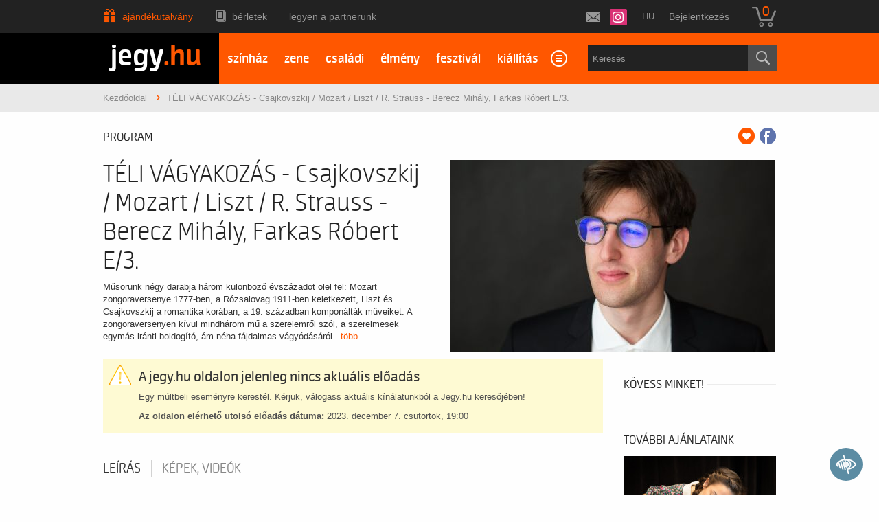

--- FILE ---
content_type: text/html; charset=UTF-8
request_url: https://www.jegy.hu/program/teli-vagyakozas-csajkovszkij-mozart-liszt-r-strauss-berecz-mihaly-farkas-robert-e3-147833
body_size: 30024
content:
<!DOCTYPE html>
<html class="no-js" lang="hu">
	<head>
		<meta charset="utf-8" />
		<meta name="viewport" content="width=device-width, initial-scale=1, maximum-scale=1" />
		<title>TÉLI VÁGYAKOZÁS - Csajkovszkij / Mozart / Liszt / R. Strauss | Jegy.hu</title>
		<link rel="canonical" href="https://www.jegy.hu/program/teli-vagyakozas-csajkovszkij-mozart-liszt-r-strauss-berecz-mihaly-farkas-robert-e3-147833" />
		<link rel="icon" href="/resources/images/favicons/favicon_jegy.ico">
		<meta name="description" content="Műsorunk négy darabja három különböző évszázadot ölel fel: Mozart zongoraversenye 1777-ben, a Rózsalovag 1911-ben keletkezett, Liszt és Csajkovszkij a romantika korában, a 19. században komponálták műveiket. A zongoraversenyen kívül mindhárom mű a szerelemről szól, a szerelmesek egymás iránti boldogító, ám néha fájdalmas vágyódásáról." />

		<meta name="keywords" content="TÉLI VÁGYAKOZÁS - Csajkovszkij / Mozart / Liszt / R. Strauss - Berecz Mihály, Farkas Róbert E/3. Jegy,  Jegyek, Jegyvásárlás Jegy.hu" />

		
		<meta property="og:title" content="Jegy.hu - TÉLI VÁGYAKOZÁS - Csajkovszkij / Mozart / Liszt / R. Strauss - Berecz Mihály, Farkas Róbert E/3." />

		<meta property="og:type" content="website" />

		<meta property="og:site_name" content="Jegy.hu" />

		<meta property="og:image" content="https://pb2.jegy.hu/imgs/system-4/program/000/147/833/teli-vagyakozas-csajkovszkij-mozart-liszt-r-strauss-berecz-mihaly-farkas-robert-e3-474-279-218182.jpg" />

		<meta property="og:url" content="https://www.jegy.hu/program/teli-vagyakozas-csajkovszkij-mozart-liszt-r-strauss-berecz-mihaly-farkas-robert-e3-147833" />

		<meta property="og:description" content="Műsorunk négy darabja három különböző évszázadot ölel fel: Mozart zongoraversenye 1777-ben, a Rózsalovag 1911-ben keletkezett, Liszt és Csajkovszkij a romantika korában, a 19. században komponálták műveiket. A zongoraversenyen kívül mindhárom mű a szerelemről szól, a szerelmesek egymás iránti boldogító, ám néha fájdalmas vágyódásáról." />

		<meta property="fb:app_id" content="1395777897332432" />

		<meta property="fb:admins" content="100002471935814" />

		<link rel="stylesheet" href="/resources/css/fonts/fontkit.css?v=1768561144" />
		<link rel="stylesheet" href="/resources/css/app.css?v=1768561144" />
		<link rel="stylesheet" href="/resources/js/libs/jquery.qtip/jquery.qtip.min.css?v=1768561144" />
		
<link rel="stylesheet" href="/resources/js/libs/cookieconsent/cookieconsent.css?v=1768561144" type="text/css" media="screen" />

<link rel="stylesheet" href="/resources/js/libs/jquery.fancybox/jquery.fancybox.min.css?v=1768561144" type="text/css" media="screen" />

		<style type="text/css" media="screen">
<!--

-->
</style>
		<meta name="apple-itunes-app" content="app-id=550437783" />
		<meta name="google-play-app" content="app-id=com.interticket.interticket" />
		<script type="text/javascript">
	
	var prefixbox_enabled = true;
	
</script>
		<script src="/resources/js/vendor/custom.modernizr.js?v=1768561144"></script>
		<script src="/resources/js/jquery-2.2.4.min.js?v=1768561144"></script>
		<script src="/resources/js/mylibs/common.js?v=1768561144"></script>
		<script src="/resources/js/libs/jquery.qtip/jquery.qtip.min.js?v=1768561144"></script>
		<script src="/resources/js/libs/jquery.number.min.js?v=1768561144"></script>
		

<!-- Prefixbox Integration -->
<link rel="preconnect" href="https://integration.prefixbox.com/" />
<link rel="dns-prefetch" href="https://integration.prefixbox.com/" />
<link rel="preconnect" href="https://api.prefixbox.com/" />
<link rel="dns-prefetch" href="https://api.prefixbox.com/" />
<script>
	window.prefixboxAnalytics=window.prefixboxAnalytics||function(t,s,p,o){(window.pfbxQueue=window.pfbxQueue||[]).push({type:t,source:s,params:p,overrideObject:o});};
	window.prefixboxFunctions=window.prefixboxFunctions||{}; window.prefixboxCustomerFunctions=window.prefixboxCustomerFunctions||{};
</script>
<script
	id="prefixbox-integration-v2"
	async
	defer
	fetchpriority="high"
	type="text/javascript"
	src="https://integration.prefixbox.com/8deb2c23-dd26-4c07-96e3-610c8c1918d9/"
></script>
<!-- End Prefixbox Integration -->


<script type="text/javascript">window.$crisp=[];window.CRISP_WEBSITE_ID="55cff766-ea7f-4a90-a0ec-2f2a22faa919";(function(){d=document;s=d.createElement("script");s.src="https://client.crisp.chat/l.js";s.async=1;d.getElementsByTagName("head")[0].appendChild(s);})();</script>





<!-- Google Tag Manager -->
<script>
window.dataLayer = window.dataLayer || [];
function gtag(){
dataLayer.push(arguments);
}
gtag('consent', 'default', {

					'ad_storage': 'denied',

					'ad_user_data': 'denied',

					'ad_personalization': 'denied',

					'analytics_storage': 'denied',

					'personalization_storage': 'denied',

					'functionality_storage': 'granted',

					'security_storage': 'granted'

				});
(function(w,d,s,l,i){w[l]=w[l]||[];w[l].push({'gtm.start':new Date().getTime(),event:'gtm.js'});
var f=d.getElementsByTagName(s)[0],j=d.createElement(s),dl=l!='dataLayer'?'&l='+l:'';
j.async=true;j.src='https://www.googletagmanager.com/gtm.js?id='+i+dl;f.parentNode.insertBefore(j,f);
})(window,document,'script','dataLayer','GTM-N6M7VKN');
var cc_cookie = document.cookie.match('(^|;)\\s*cc_cookie\\s*=\\s*([^;]+)')?.pop() || '';if (cc_cookie) {
					cc_cookie = JSON.parse(decodeURIComponent(cc_cookie));
					if (cc_cookie && cc_cookie.categories) {
						gtag('consent', 'update', {
							'ad_storage': cc_cookie.categories.indexOf('marketing') > -1 ? 'granted' : 'denied',
							'ad_user_data': cc_cookie.categories.indexOf('marketing') > -1 ? 'granted' : 'denied',
							'ad_personalization': cc_cookie.categories.indexOf('marketing') > -1 ? 'granted' : 'denied',
							'analytics_storage': cc_cookie.categories.indexOf('statistics') > -1 ? 'granted' : 'denied',
							'personalization_storage': cc_cookie.categories.indexOf('statistics') > -1 ? 'granted' : 'denied',
							'functionality_storage': 'granted',
							'security_storage': 'granted'
						});
					}
				}</script>
<!-- End Google Tag Manager -->


<script type="application/ld+json">
						{
						"@context": "https://schema.org",
						"@type": "BreadcrumbList",
						"itemListElement": [{
				"@type": "ListItem",
				"position": 1,
				"item":
				{
				"@id": "#",
				"name": "TÉLI VÁGYAKOZÁS - Csajkovszkij / Mozart / Liszt / R. Strauss - Berecz Mihály, Farkas Róbert E/3."
				}
			}]
			}
			</script>


	</head>
	<body class="">
		
<!-- Google Tag Manager (noscript) -->
<noscript><iframe src="https://www.googletagmanager.com/ns.html?id=GTM-N6M7VKN" height="0" width="0" style="display:none;visibility:hidden"></iframe></noscript>
<!-- End Google Tag Manager (noscript) -->


		<div class="jegyhu_main container">
			
<div class="topMenuContainer">
	<div class="row">
		<div class="large-12 columns">
			<nav class="top-bar">
				<section class="top-bar-section">
					<ul class="left top-menu-items">
									<li class="gift_card_christmas">
			<a href="/ajandekkartya">Ajándékutalvány</a>
		</li>
				<li class="season_ticket">
			<a href="/seasonticket">Bérletek</a>
		</li>
				<li>
			<a href="https://www.jegy.hu/articles/1253/legyen-a-partnerunk">Legyen a partnerünk</a>
		</li>
						</ul>
					<ul class="right">
						<li>
							<!--a id="twitterLink" href="https://twitter.com/jegy_hu" target="_blank"></a-->
							<a id="instagramLink" href="https://www.instagram.com/jegyhu" target="_blank"></a>
							<!--a id="facebookLink" href="https://www.facebook.com/jegyhu" target="_blank"></a-->
							<a id="newsletterLink" href="https://www.jegy.hu/user/newsletter" data-tooltip title="Feliratkozás a Jegy.hu hírlevelére"></a>
						</li>
						<li>
							<div style="position:relative">
								<a id="main_lang_select2" data-tooltip title="Magyar">hu</a>
								<div id="main_lang_list2" class="lang_select_box">
									
									<div class="flag flag-en"></div>
									<a href="?lang=en" rel="nofollow">English</a><br>
									
									<div class="flag flag-da"></div>
									<a href="?lang=da" rel="nofollow">Dansk</a><br>
									
									<div class="flag flag-hu"></div>
									<a href="?lang=hu" rel="nofollow">Magyar</a><br>
									
									<div class="flag flag-sk"></div>
									<a href="?lang=sk" rel="nofollow">Slovenčina</a><br>
									
									<div class="flag flag-pl"></div>
									<a href="?lang=pl" rel="nofollow">Polski</a><br>
									
									<div class="flag flag-de"></div>
									<a href="?lang=de" rel="nofollow">Deutsch</a><br>
									
								</div>
							</div>
						</li>
																								<li class="no-dropdown">
										<a href="https://www.jegy.hu/user/login">Bejelentkezés</a>
									</li>
																					<li class="divider"></li>
						<li>
							<div id="basket_holder">
	<div class="basket" id="basketLayerButton">0</div>
</div>
<div id="basketLayer">
	<div>
		<div class="autocompleteRow">
			<div class="firstInfoRow group">
				<div class="left">
					<h4><span class="highlight" id="product_count">0</span> tétel a kosárban</h4>
				</div>
				<div class="right">
					<span class="grayText">Kosáridő:</span> <div class="countdown countdown-fixed" id="miniBasketTimeHolder">00:00</div>
				</div>
			</div>
			<hr/>
		</div>
		<div id="miniBasketProducts">
					</div>
		<div class="autocompleteRow group right">
			<div class="right">Összesen fizetendő: <span class="price totalPrice">0 Ft</span></div>
			<div>
				<a href="https://www.jegy.hu/basket" class="button moreIcon goToOrder">tovább a kosárba</a>
			</div>
		</div>
	</div>
</div>
						</li>
					</ul>
				</section>
			</nav>
		</div>
	</div>
</div>



<div class="headerContainer mobile-giftcard">
	<div class="row">
		<div class="large-3 blackBackground columns logo">
			<a href="https://www.jegy.hu/">
				<h2>jegy<span class="highlight">.hu</span></h2>
			</a>
		</div>
		<div class="large-9 columns mainBackground">
			<div class="row">
				<nav class="large-8 columns menu">
					<div id="horizontalMenu">
						<ul>
										<li>
			<a href="/event/category/szinhaz-1">színház</a>
		</li>
				<li>
			<a href="/event/category/koncert-zene-3">zene</a>
		</li>
				<li>
			<a href="/gyerek">családi</a>
		</li>
				<li>
			<a href="/event/category/elmenyprogram-11">élmény</a>
		</li>
				<li>
			<a href="https://fesztival.jegy.hu/">fesztivál</a>
		</li>
				<li>
			<a href="/event/category/muzeum-kiallitas-6">kiállítás</a>
		</li>
				<li>
			<a href="/event/category/mozi-2">mozi</a>
		</li>
							</ul>
					</div>
					<a class="smallScreenBasketIcon" href="https://www.jegy.hu/basket" style="display:none"><span id="smallScreenBasketValue">0</span></a>
											<a class="smallScreenSearchIcon" href="#" style="display:none"></a>
										<a class="smallScreenGiftIcon" href="/ajandekkartya" style="display:none"></a>
					<div id="verticalMenu">
						<ul>
							<li><div class="dinamicMenu"></div></li>
						</ul>
						<div id="verticalMenuBox">
							<ul>
											<li>
			<a href="/ticketsearch">Összes esemény</a>
		</li>
				<li>
			<a href="/seasonticket">Bérletek</a>
		</li>
				<li>
			<a href="/calendar">Dátum szerint</a>
		</li>
				<li>
			<a href="/venue_list">Rendezvényhelyszínek</a>
		</li>
				<li>
			<a href="/city">Városok</a>
		</li>
				<li>
			<a href="/person">Színészek</a>
		</li>
				<li>
			<a href="/ajandekkartya">Ajándékutalvány</a>
		</li>
				<li>
			<a href="/ticketsearch/foreigners">Külföldieknek</a>
		</li>
								</ul>
						</div>
					</div>
				</nav>
				
									<div class="large-4 columns searchHolder">
						<form method="get" action="/pfsearch" class="custom searchForm" id="generalSearchForm">
							<input type="search" name="q" id="generalSearch" placeholder="Keresés" autocomplete="off" />
							<button id="searchButton" value="Keresés"><span class="graySearch"></span></button>
							<div class="autocomplete">
								<div class="preloader_c fullMarginTop" style="display:block"></div>
								<div class="not_found">nincs találat...</div>
								<div id="row_holder"></div>
								<div class="moreResult" style="display: none;">
									<a href="#" onclick="return false;"> további találatok <span class="numb">(36)</span></a>
								</div>
							</div>
						</form>
					</div>
							</div>
		</div>
	</div>
</div>


<script type="text/html" id="autocomplete_sample_program_type">
	<div class="autocompleteRow group">
		<a href="/event/category/%name_url%-%id%?q=%name_url%&sgtype=category">%name% <span class="numb">(%cnt%)</span></a>
	</div>
</script>
<script type="text/html" id="autocomplete_sample_program_sub_type">
	<div class="autocompleteRow group">
		<a href="/event/category/%parent_name_url%-%parent_id%/subcategory/%name_url%-%id%?q=%name_url%&sgtype=subcategory">%parent_name% &gt; %name% <span class="numb">(%cnt%)</span></a
	</div>
</script>
<script type="text/html" id="autocomplete_sample_city">
	<div class="autocompleteRow group">
		<a href="/event/category/all/city/%name_url%">%name% <span class="numb">(%cnt%)</span></a>
	</div>
</script>
<script type="text/html" id="autocomplete_sample_program">
	<div class="autocompleteRow group">
		<div class="atocompleteImgHolder">
			<a href="%ProgramLink%" onmousedown="this.href=\'/event/search_jump?ref=%ref%&url=%ProgramLink%\';"><img _src="%ThumbURL%" /></a>
		</div>
		<div class="autocompleteDetails">
			<div class="autocompleteTitle">
				<a href="%ProgramLink%" onmousedown="this.href=\'/event/search_jump?ref=%ref%&url=%ProgramLink%\';">%Name%</a>
			</div>
			<a class="place" href="/venue/%VenueNameURL%" onmousedown="this.href=\'/event/search_jump?ref=%ref%&url=/venue/%VenueNameURL%\';">%VenueName%, %City%</a>
		</div>
	</div>
</script>
<script type="text/html" id="autocomplete_sample_person">
	<div class="autocompleteRow group">
		<div class="atocompleteImgHolder">
			<a href="%url%" onmousedown="this.href=\'/event/search_jump?ref=%ref%&url=%url%\';"><img _src="%ThumbURL%" /></a>
		</div>
		<div class="autocompleteDetails">
			<div class="autocompleteTitle">
				<a href="%url%" onmousedown="this.href=\'/event/search_jump?ref=%ref%&url=%url%\';">
											%LastName% %FirstName%
									</a>
			</div>
		</div>
	</div>
</script>
<script type="text/html" id="autocomplete_sample_venue">
	<div class="autocompleteRow group">
		<div class="atocompleteImgHolder">
			<a href="%url%" onmousedown="this.href=\'/event/search_jump?ref=%ref%&url=%url%\';"><img _src="%ThumbURL%" /></a>
		</div>
		<div class="autocompleteDetails">
			<div class="autocompleteTitle"><a href="%url%" onmousedown="this.href=\'/event/search_jump?ref=%ref%&url=%url%\';">%ServerName%</a></div>
		</div>
	</div>
</script>


			<div class="breadcrumbsContainer">
	<div class="row">
		<div class="large-12 columns">
			<ul itemscope itemtype="http://schema.org/BreadcrumbList" class="breadcrumbs">
				<li itemprop="itemListElement" itemscope itemtype="http://schema.org/ListItem">
					<a href="https://www.jegy.hu/" itemprop="item">
						<span itemprop="name">Kezdőoldal</span>
						<meta itemprop="position" content="1" />
					</a>
				</li>
									<li itemprop="itemListElement" itemscope itemtype="http://schema.org/ListItem" class="current">TÉLI VÁGYAKOZÁS - Csajkovszkij / Mozart / Liszt / R. Strauss - Berecz Mihály, Farkas Róbert E/3.						<meta itemprop="name" content="TÉLI VÁGYAKOZÁS - Csajkovszkij / Mozart / Liszt / R. Strauss - Berecz Mihály, Farkas Róbert E/3." />
						<meta itemprop="position" content="2" />
					</li>
												</ul>
		</div>
	</div>
</div>
									
<script language="javascript" type="text/javascript">
var netProgramId = 147833;
</script>
<div class="row">
	<div class="large-12 columns">
		<div class="h4Title">
			<h4>Program</h4>
			<span class="extra">
									<a class="addToFav" href="#"></a>
													<a href="https://www.facebook.com/sharer/sharer.php?u=https%3A%2F%2Fwww.jegy.hu%2Fprogram%2Fteli-vagyakozas-csajkovszkij-mozart-liszt-r-strauss-berecz-mihaly-farkas-robert-e3-147833" class="icons-facebook" title="Megosztás Facebookon" target="_blank"></a>
							</span>
			<div class="lineHolder"><hr /></div>
		</div>
	</div>
</div>

	<article class="row programLarge">
		<div class="large-6 columns">
			<div class="rateContainer" data-thumb-index="0" data-imagecount="1">
				<img class="mainImg cursorPointer" alt="TÉLI VÁGYAKOZÁS - Csajkovszkij / Mozart / Liszt / R. Strauss - Berecz Mihály, Farkas Róbert E/3." title="TÉLI VÁGYAKOZÁS - Csajkovszkij / Mozart / Liszt / R. Strauss - Berecz Mihály, Farkas Róbert E/3." src="https://pb2.jegy.hu/imgs/system-4/program/000/147/833/teli-vagyakozas-csajkovszkij-mozart-liszt-r-strauss-berecz-mihaly-farkas-robert-e3-474-279-218182.jpg" id="programMainImage" />
											</div>
		</div>
		<div class="large-6 columns programInfo">
			<h1>TÉLI VÁGYAKOZÁS - Csajkovszkij / Mozart / Liszt / R. Strauss - Berecz Mihály, Farkas Róbert E/3.</h1>
						<p class="descript">
				Műsorunk négy darabja három különböző évszázadot ölel fel: Mozart zongoraversenye 1777-ben, a Rózsalovag 1911-ben keletkezett, Liszt és Csajkovszkij a romantika korában, a 19. században komponálták műveiket. A zongoraversenyen kívül mindhárom mű a szerelemről szól, a szerelmesek egymás iránti boldogító, ám néha fájdalmas vágyódásáról.
									&nbsp;<a href="#programInfoTabAnchor" id="programInfoMore">több...</a>
							</p>
		</div>
	</article>

<div class="row">
	<div class="large-9 columns">
				<style>
	.museum-day-selector .datepick {
		margin-left: auto;
		margin-right: auto;
	}
	</style>
			<div class="row">
			<div class="large-12 columns">
				<div class="alert-box warning" data-alert="">
					<h2>A jegy.hu oldalon jelenleg nincs aktuális előadás</h2>
					<p>Egy múltbeli eseményre kerestél. Kérjük, válogass aktuális kínálatunkból a Jegy.hu keresőjében!</p>
											<p><span class="bold">Az oldalon elérhető utolsó előadás dátuma:</span> 2023. december 7. csütörtök, 19:00</p>
									</div>
			</div>
		</div>
	
	
	<!-- Info START -->

		<div class="section-container auto" style="min-height:35px;margin-top:1.9em" data-section>
			<a name="programInfoTabAnchor"></a>
						<ul class="tabs" data-tabs id="programdetails-tabs">
														<li class="tabs-title is-active"><a href="#panel1" aria-selected="true">Leírás</a></li>
																						<li class="tabs-title"><a href="#panel3">Képek, videók</a></li>
							</ul>

			<div class="tabs-content" data-tabs-content="programdetails-tabs">

									<div class="tabs-panel is-active" id="panel1">
													<div data-section-content="" class="content programDescription"><div>
<div>
<div>
<p>MŰSOR</p>
<div>Csajkovszkij: Francesca da Rimini – fantázia Dante nyomán<br />Mozart: Esz-dúr zongoraverseny K. 271 „Jeunehomme”<br />Liszt: Szerelmi álmok No. 3 (zenekari változat)<br />R. Strauss: Rózsalovag – szvit</div>
</div>
</div>
<div>
<div>
<p>KÖZREMŰKÖDIK</p>
<div>Berecz Mihály – zongora</div>
</div>
<div>
<p>VEZÉNYEL</p>
<div>Farkas Róbert</div>
<div> </div>
</div>
</div>
</div>
<div>
<div>Műsorunk négy darabja három különböző évszázadot ölel fel: Mozart zongoraversenye 1777-ben, a Rózsalovag 1911-ben keletkezett, Liszt és Csajkovszkij a romantika korában, a 19. században komponálták műveiket. A zongoraversenyen kívül mindhárom mű a szerelemről szól, a szerelmesek egymás iránti boldogító, ám néha fájdalmas vágyódásáról. Irodalmi alapanyaga Csajkovszkij zenekari fantáziájának van, nem kisebb mű, mint Dante Isteni színjátéka egyik epizódja.<br /><br />Berecz Mihály 1997-ben született Budapesten. A zenetanulást hegedűvel kezdte, később tért át zongorára, diplomáját a Londoni Királyi Zeneakadémián szerezte meg. 2017-ben megnyerte a Pályakezdő Zongoraművészek Versenyét Berlinben. 16 évesen már fellépett a Bartók Béla Nemzeti Hangversenyteremben, ahol Ravel G-dúr zongoraversenyét játszotta Kocsis Zoltán vezényletével. 2021-ben a zürichi Anda Géza verseny Liszt-Bartók különdíjasa lett, ugyanebben az évben megkapta a Junior Prima Díjat. 2022 januárjától a Liszt Ferenc Zeneakadémia kamaratanszékének tanára. 2022 februárjában a Cziffra Alapítvány Tehetség-díjasa.<br /><br />A hangversenyen Farkas Róbert vezényel, aki 2021 óta zenekarunk vezető karmestere.</div>
</div></div>
											</div>
				
				
									<div class="tabs-panel" id="panel3">
																									<ul class="clearing-thumbs">
															<li>
									<a data-fancybox="gallery" href="https://pb2.jegy.hu/imgs/system-4/program/000/147/833/teli-vagyakozas-csajkovszkij-mozart-liszt-r-strauss-berecz-mihaly-farkas-robert-e3-original-218182.jpg">
										<img src="https://pb2.jegy.hu/imgs/system-4/program/000/147/833/teli-vagyakozas-csajkovszkij-mozart-liszt-r-strauss-berecz-mihaly-farkas-robert-e3-222-131-218182.jpg" alt="TÉLI VÁGYAKOZÁS - Csajkovszkij / Mozart / Liszt / R. Strauss - Berecz Mihály, Farkas Róbert E/3." />
									</a>
								</li>
														</ul>
											</div>
				
			</div>
			<!-- 5 star rating -->
						<!-- End 5 star rating -->
			<!-- tabs-content END -->
		</div>
		<!-- Info END -->
					<div class="row">
	<div class="large-12 columns">
		<div class="h4Title noMarginTop">
			<h4>Ajánlatunk</h4>
			<div class="lineHolder">
				<hr>
			</div>
		</div>
	</div>
	<div class="large-12 columns">
		<div class="programBoxesContainer mySexyEqualizeByRow">
			<div class="row programBoxes">
									<div class="programBox large-4 columns">
						<div class="mainImgContainer">
							<a href="https://www.jegy.hu/program/kutyak-hadhazi-laszlo-onallo-estje-musorvezeto-toth-szabolcs-186948">
								<img src="https://pb2.jegy.hu/imgs/system-4/program/000/186/948/kutyak-hadhazi-laszlo-onallo-estje-musorvezeto-toth-szabolcs-222-131-277201.jpg" alt="Kutyák - Hadházi László önálló estje, műsorvezető: Tóth Szabolcs" />
							</a>
							<a href="https://www.jegy.hu/program/kutyak-hadhazi-laszlo-onallo-estje-musorvezeto-toth-szabolcs-186948" class="button moreIcon">Jegyvásárlás</a>
						</div>
						<div class="infoContent">
							<a href="https://www.jegy.hu/program/kutyak-hadhazi-laszlo-onallo-estje-musorvezeto-toth-szabolcs-186948"> <h2>Kutyák - Hadházi László önálló estje, műsorvezető: Tóth Szabolcs</h2> </a>
						</div>
						<div class="description">
							<p>Dumaszínház est</p>
						</div>
					</div>
									<div class="programBox large-4 columns">
						<div class="mainImgContainer">
							<a href="https://www.jegy.hu/program/valaszfalak-121135">
								<img src="https://pb2.jegy.hu/imgs/system-4/program/000/121/135/valaszfalak-222-131-204487.jpg" alt="Válaszfalak" />
							</a>
							<a href="https://www.jegy.hu/program/valaszfalak-121135" class="button moreIcon">Jegyvásárlás</a>
						</div>
						<div class="infoContent">
							<a href="https://www.jegy.hu/program/valaszfalak-121135"> <h2>Válaszfalak</h2> </a>
						</div>
						<div class="description">
							<p>Megnyugtató, ha az ember szülei évtizedek után is békében, szeretetben élnek együtt. Szinte egyszerre lélegeznek, ismerik egymás minden mozdulatát, fel vannak készülve minden sóhajra, horkolásra, tüsszentésre. Most új otthonban kezdenek új életet, hiszen a gyerekek felnőttek, élik a saját életüket. Vagy ez mégsem ilyen gömbölyű?</p>
						</div>
					</div>
									<div class="programBox large-4 columns">
						<div class="mainImgContainer">
							<a href="https://www.jegy.hu/program/mikor-hazudtam-153146">
								<img src="https://pb2.jegy.hu/imgs/system-4/program/000/153/146/mikor-hazudtam-222-131-222229.jpg" alt="Mikor hazudtam?" />
							</a>
							<a href="https://www.jegy.hu/program/mikor-hazudtam-153146" class="button moreIcon">Jegyvásárlás</a>
						</div>
						<div class="infoContent">
							<a href="https://www.jegy.hu/program/mikor-hazudtam-153146"> <h2>Mikor hazudtam?</h2> </a>
						</div>
						<div class="description">
							<p>Ildikó kiváló szakpolitikus, aki komoly karrier előtt áll, amennyiben le tudja küzdeni egy apró hibáját: nem tud hazudni.</p>
						</div>
					</div>
							</div>
		</div>
	</div>
</div>

			</div>

			<div class="large-3 columns">
							<div class="h4Title">
					<h4>Kövess minket!</h4>
					<div class="lineHolder"> <hr /> </div>
				</div>
				<div class="row">
					<div class="large-12 columns">
						<div id="fb-root"></div>
						<script>
						(function(d, s, id) {
							var js, fjs = d.getElementsByTagName(s)[0];
							if (d.getElementById(id)) return;
							js = d.createElement(s); js.id = id; js.src = "//connect.facebook.net/hu_HU/sdk.js#xfbml=1&version=v2.10&appId=876149125781469"; fjs.parentNode.insertBefore(js, fjs);
						} (document, 'script', 'facebook-jssdk'));
						</script>
						<div class="fb-page" data-href="https://www.facebook.com/jegyhu/" data-small-header="false" data-adapt-container-width="true" data-hide-cover="false" data-show-facepile="true"><blockquote cite="https://www.facebook.com/jegyhu/" class="fb-xfbml-parse-ignore"><a href="https://www.facebook.com/jegyhu/">Jegy.hu</a></blockquote></div>
					</div>
				</div>

				<!--div class="h4Title">
					<h4>Instagram</h4>
					<div class="lineHolder"> <hr /> </div>
				</div>
				<div class="row">
					<div class="large-12 columns">
						<script src="https://snapwidget.com/js/snapwidget.js"></script>
						<iframe src="https://snapwidget.com/embed/570367" class="snapwidget-widget" allowTransparency="true" frameborder="0" scrolling="no" style="border:none; overflow:hidden; width:100%"></iframe>
					</div>
				</div-->

						<div class="h4Title">
				<h4>További ajánlataink</h4>
				<div class="lineHolder"> <hr /> </div>
			</div>
			<div class="row">
				<div class="large-12 columns">
									</div>
			</div>
			<div class="programBoxesContainer mySexyEqualizeByRow">
				<div class="row programBoxes">
											<div class="programBox large-12 columns suggested_box" data-box="adatlap-ajanlo" data-position="1">
							<div class="mainImgContainer">
																								<a href="https://www.jegy.hu/program/anne-frank-naploja-a-kassai-nemzeti-szinhaz-eloadasa-185413" onmousedown="this.href='/news/click?nid=12806'"> <img alt="Anne Frank naplója - a Kassai Nemzeti Színház előadása" src="https://www.jegy.hu//images/news/system-4/222x131/anne-frank-naploja-a-kassai-nemzeti-szinhaz-eloadasa-original-274628.jpg"> </a>
								<a href="https://www.jegy.hu/program/anne-frank-naploja-a-kassai-nemzeti-szinhaz-eloadasa-185413" class="button moreIcon" onmousedown="this.href='/news/click?nid=12806'">Jegyvásárlás</a>
							</div>
							<div class="infoContent">
								<a href="https://www.jegy.hu/program/anne-frank-naploja-a-kassai-nemzeti-szinhaz-eloadasa-185413" onmousedown="this.href='/news/click?nid=12806'"> <h2 class="szep-icon">Anne Frank naplója - a Kassai Nemzeti Színház előadása <span title="MBH, OTP, K&H SZÉP kártya felhasználható">Sz&eacute;p</span> </h2> </a>
																	<span class="place">Nemzeti Színház, Gobbi Hilda Színpad</span>
																									<time class="dateBox">
										<span class="date">JAN 27. KEDD</span>										<span class="hour">11:00, 15:00, 19:00</span>									</time>
															</div>
							<div class="description">
								<p>Egy zsidó család igaz története, amely a második világháború alatt Amszterdamban bujkált, majd röviddel a háború vége előtt a náci&hellip;</p>
																	<div class="adInfo"> <span title="<p>A szolgáltatás hirdetéssel megcélzott igénybe vevőjének meghatározására szolgáló paraméterekkel kapcsolatos információk: a reklám nem módosul a felhasználók adatai alapján, a szolgáltató tehát nem végez targetálást.</p><p>Hirdető neve: Nemzeti Színház</p>">Hirdetés</span> </div>
															</div>
						</div>
											<div class="programBox large-12 columns suggested_box" data-box="adatlap-ajanlo" data-position="2">
							<div class="mainImgContainer">
																								<a href="https://www.jegy.hu/program/25-ev-25-dal-7-enekes-177984" onmousedown="this.href='/news/click?nid=12802'"> <img alt="25 ÉV - 25 DAL - 7 ÉNEKES" src="https://www.jegy.hu//images/news/system-4/222x131/25-ev-25-dal-7-enekes-original-271742.jpg"> </a>
								<a href="https://www.jegy.hu/program/25-ev-25-dal-7-enekes-177984" class="button moreIcon" onmousedown="this.href='/news/click?nid=12802'">Jegyvásárlás</a>
							</div>
							<div class="infoContent">
								<a href="https://www.jegy.hu/program/25-ev-25-dal-7-enekes-177984" onmousedown="this.href='/news/click?nid=12802'"> <h2>25 ÉV - 25 DAL - 7 ÉNEKES</h2> </a>
																	<span class="place">RaM-ArT Színház</span>
																									<time class="dateBox">
										<span class="date">JAN 25. VASÁRNAP</span>										<span class="hour">19:00</span>									</time>
															</div>
							<div class="description">
								<p>Jubileumi gála különleges vendéggel: Nyári Bernadett, aki többek között a Carnegie Hall-ban adott koncertet. Ikonikus előadások részletei és látványos pillanatok&hellip;</p>
																	<div class="adInfo"> <span title="<p>A szolgáltatás hirdetéssel megcélzott igénybe vevőjének meghatározására szolgáló paraméterekkel kapcsolatos információk: a reklám nem módosul a felhasználók adatai alapján, a szolgáltató tehát nem végez targetálást.</p><p>Hirdető neve: Tánc és Színház Np. Kft.</p>">Hirdetés</span> </div>
															</div>
						</div>
																						<div class="programBox large-12 columns suggested_box" data-box="adatlap-toplist" data-position="1">
							<div class="mainImgContainer">
																<a href="https://www.jegy.hu/program/ments-meg-szerelem-150377"> <img alt="Ments meg, szerelem!" src="https://pb2.jegy.hu/imgs/system-4/program/000/150/377/ments-meg-szerelem-222-131-229130.jpg"> </a>
								<a href="https://www.jegy.hu/program/ments-meg-szerelem-150377" class="button moreIcon">Jegyvásárlás</a>
							</div>
							<div class="infoContent">
								<a href="https://www.jegy.hu/program/ments-meg-szerelem-150377"> <h2>Ments meg, szerelem!</h2> </a>
								<a class="place" href="https://www.jegy.hu/venue/vidam-szinpad">Vidám Színpad</a>
							</div>
							<div class="description">
								<p>musicalvígjáték magyar slágerekkel</p>
							</div>
						</div>
									</div>
			</div>
			<div class="row">
				<div class="large-12 columns">
																		<div><div class="programBox suggested_box" data-box="adatlap-ajanlo" data-position="4"><!--<div class="mainImgContainer"><a href="https://repulonap.jegy.hu/nemzetkozi-repulonap"> <img class="mainImg" src="https://www.jegy.hu/images//news/system-4/222x131/repulonap-banner.jpg" alt="Nemzetközi Repülőnap és Haditechnikai Bemutató 2021" /> </a> <a class="button moreIcon" href="https://repulonap.jegy.hu/nemzetkozi-repulonap">Jegyvásárlás</a></div>-->
<div class="info group">
<div class="infoContent">
<h3 style="color: #ff5700;">Hirdetési információ</h3>
</div>
</div>
<div class="description">
<p>Ebben a rovatban a rendszer által válogatott népszerű programokat ajánlunk. Közöttük fizetett hirdetések is lehetnek.</p>
</div>
</div></div>
															</div>
			</div>
		</div>
	</div>


<script type="application/ld+json">
			{
			"@context": "http://schema.org",
			"@type": "GeneralEventMarkup",
			"name": "TÉLI VÁGYAKOZÁS - Csajkovszkij / Mozart / Liszt / R. Strauss - Berecz Mihály, Farkas Róbert E/3.",
			"startDate": "",
			"image": "https://pb2.jegy.hu/imgs/system-4/program/000/147/833/teli-vagyakozas-csajkovszkij-mozart-liszt-r-strauss-berecz-mihaly-farkas-robert-e3-474-279-218182.jpg",
			"url": "https://www.jegy.hu/program/teli-vagyakozas-csajkovszkij-mozart-liszt-r-strauss-berecz-mihaly-farkas-robert-e3-147833",
			"location": {
				"@type": "Place",
				"name": "",
				"address": {
					"@type": "Text",
					"address": ""
				}
			},
			"actor": [
				
			],
			"performer": [
				
			],
			"offers": [
				
			]}
			</script>

	<!-- Microsoft Clarity -->
	<script type="text/javascript">
	(
		function(c,l,a,r,i,t,y){
			c[a]=c[a]||function(){
				(c[a].q=c[a].q||[]).push(arguments)
			};
			t=l.createElement(r);
			t.async=1;
			t.src="https://www.clarity.ms/tag/"+i+"?ref=gtm2";
			y=l.getElementsByTagName(r)[0];
			y.parentNode.insertBefore(t,y);
		}
	)(window,document,"clarity","script","q9od8og5ie");
	</script>
	<!-- Microsoft Clarity -->


<script>
	// Create BP element on the window
	window["bp"] = window["bp"] || function () {
		(window["bp"].q = window["bp"].q || []).push(arguments);
	};
	window["bp"].l = 1 * new Date();

	// Insert a script tag on the top of the head to load bp.js
	scriptElement = document.createElement("script");
	firstScript = document.getElementsByTagName("script")[0];
	scriptElement.async = true;
	scriptElement.src = 'https://pixel.barion.com/bp.js';
	firstScript.parentNode.insertBefore(scriptElement, firstScript);
	window['barion_pixel_id'] = 'BP-Q3HLl7SDfd-1C';

	// Send init event
	bp('init', 'addBarionPixelId', window['barion_pixel_id']);
</script>

<noscript>
	<img height="1" width="1" style="display:none" alt="Barion Pixel" src="https://pixel.barion.com/a.gif?ba_pixel_id='BP-Q3HLl7SDfd-1C'&ev=contentView&noscript=1">
</noscript>


						
<div id="revAccessibility" class="reveal tiny" data-reveal data-overlay="false">
	<h5>Akadálymentesítés menü</h5>
	<div class="row">
		<div class="large-12 columns">
			<div class="acc-quantity">
				<svg viewBox="0 0 26 26" fill="none" xmlns="http://www.w3.org/2000/svg" height="35" width="35">
					<path d="M6.5 20.3334C6.26943 20.3334 6.07642 20.2555 5.92096 20.0999C5.76532 19.9444 5.6875 19.7514 5.6875 19.5209C5.6875 19.2903 5.76532 19.0973 5.92096 18.9418C6.07642 18.7862 6.26943 18.7084 6.5 18.7084H19.5C19.7306 18.7084 19.9236 18.7862 20.079 18.9418C20.2347 19.0973 20.3125 19.2903 20.3125 19.5209C20.3125 19.7514 20.2347 19.9444 20.079 20.0999C19.9236 20.2555 19.7306 20.3334 19.5 20.3334H6.5ZM8.23333 15.1271L12.0166 5.06675C12.0749 4.91671 12.1673 4.79863 12.2937 4.7125C12.4201 4.62638 12.5639 4.58331 12.7251 4.58331H13.2958C13.457 4.58331 13.6008 4.62809 13.7272 4.71765C13.8536 4.8072 13.9459 4.927 14.0043 5.07704L17.7458 15.1436C17.8263 15.3813 17.7989 15.6042 17.6635 15.8126C17.5281 16.0208 17.3326 16.1249 17.0771 16.1249C16.9202 16.1249 16.7786 16.0819 16.6522 15.996C16.5258 15.9098 16.4334 15.7882 16.3751 15.6311L15.4686 13.0707H10.5438L9.60402 15.6479C9.5457 15.798 9.45615 15.915 9.33535 15.9989C9.21456 16.0829 9.07572 16.1249 8.91881 16.1249C8.65213 16.1249 8.44829 16.018 8.30727 15.8042C8.16626 15.5903 8.14161 15.3646 8.23333 15.1271ZM11.0145 11.7333H14.9646L13.0645 6.40819H12.9561L11.0145 11.7333Z" fill="currentColor"></path>
				</svg>
				Betűméret növelése
				<div>
					<button id="acc-zoom-out-btn" disabled="disabled"> <i>-</i> </button>
					<span id="acc-zoom-level">100%</span>
					<button id="acc-zoom-in-btn"> <i>+</i> </button>
				</div>
			</div>
			<button id="acc-hilight-links-btn" class="acc-switch">
				<svg viewBox="0 0 26 26" fill="none" xmlns="http://www.w3.org/2000/svg" width="30" height="30">
					<path d="M7.62508 17.9167C6.26478 17.9167 5.10525 17.4374 4.1465 16.4786C3.18775 15.52 2.70837 14.3607 2.70837 13.0006C2.70837 11.6404 3.18775 10.4809 4.1465 9.52198C5.10525 8.56287 6.26478 8.08331 7.62508 8.08331H10.8959C11.1261 8.08331 11.3191 8.16122 11.4747 8.31704C11.6305 8.47286 11.7084 8.66596 11.7084 8.89635C11.7084 9.12656 11.6305 9.31949 11.4747 9.47512C11.3191 9.63058 11.1261 9.70831 10.8959 9.70831H7.62373C6.71481 9.70831 5.93924 10.0295 5.297 10.6719C4.65458 11.3144 4.33337 12.0904 4.33337 13C4.33337 13.9097 4.65458 14.6857 5.297 15.3281C5.93924 15.9705 6.71481 16.2917 7.62373 16.2917H10.8959C11.1261 16.2917 11.3191 16.3696 11.4747 16.5255C11.6305 16.6813 11.7084 16.8743 11.7084 17.1045C11.7084 17.3349 11.6305 17.5278 11.4747 17.6833C11.3191 17.8389 11.1261 17.9167 10.8959 17.9167H7.62508ZM9.75004 13.8125C9.51983 13.8125 9.32691 13.7346 9.17127 13.5788C9.01545 13.423 8.93754 13.23 8.93754 12.9997C8.93754 12.7694 9.01545 12.5764 9.17127 12.421C9.32691 12.2653 9.51983 12.1875 9.75004 12.1875H16.25C16.4802 12.1875 16.6732 12.2654 16.8288 12.4212C16.9846 12.5771 17.0625 12.7701 17.0625 13.0003C17.0625 13.2307 16.9846 13.4236 16.8288 13.5791C16.6732 13.7347 16.4802 13.8125 16.25 13.8125H9.75004ZM15.1041 17.9167C14.8739 17.9167 14.681 17.8388 14.5254 17.683C14.3696 17.5272 14.2916 17.3341 14.2916 17.1037C14.2916 16.8735 14.3696 16.6806 14.5254 16.5249C14.681 16.3695 14.8739 16.2917 15.1041 16.2917H18.3764C19.2853 16.2917 20.0608 15.9705 20.7031 15.3281C21.3455 14.6857 21.6667 13.9097 21.6667 13C21.6667 12.0904 21.3455 11.3144 20.7031 10.6719C20.0608 10.0295 19.2853 9.70831 18.3764 9.70831H15.1041C14.8739 9.70831 14.681 9.6304 14.5254 9.47458C14.3696 9.31876 14.2916 9.12575 14.2916 8.89554C14.2916 8.66515 14.3696 8.47223 14.5254 8.31677C14.681 8.16113 14.8739 8.08331 15.1041 8.08331H18.375C19.7353 8.08331 20.8948 8.56269 21.8536 9.52144C22.8123 10.48 23.2917 11.6394 23.2917 12.9995C23.2917 14.3596 22.8123 15.5191 21.8536 16.4781C20.8948 17.4372 19.7353 17.9167 18.375 17.9167H15.1041Z" fill="currentColor"></path>
				</svg>
				Linkek kiemelése
				<span>
					<span>Alt</span> + <span>L</span>
				</span>
			</button>
			<button id="acc-disable-animations-btn" class="acc-switch">
				<svg viewBox="0 0 26 26" fill="none" xmlns="http://www.w3.org/2000/svg" width="30" height="30">
					<path d="M9.75004 23.2917C8.77233 23.2917 7.85773 23.107 7.00623 22.7376C6.15491 22.3682 5.41048 21.8647 4.77294 21.2271C4.13539 20.5896 3.63192 19.8452 3.2625 18.9939C2.89308 18.1424 2.70837 17.2277 2.70837 16.25C2.70837 14.8778 3.06849 13.6198 3.78873 12.476C4.50878 11.3323 5.47232 10.4724 6.67933 9.89602C7.02654 9.17091 7.4699 8.5386 8.0094 7.9991C8.54908 7.45942 9.17795 7.0195 9.89602 6.67933C10.4501 5.48622 11.2977 4.52612 12.4386 3.79902C13.5795 3.07192 14.85 2.70837 16.25 2.70837C17.2277 2.70837 18.1424 2.89308 18.9939 3.2625C19.8452 3.63192 20.5896 4.13539 21.2271 4.77294C21.8647 5.41048 22.3682 6.15491 22.7376 7.00623C23.107 7.85773 23.2917 8.77233 23.2917 9.75004C23.2917 11.1874 22.9334 12.4583 22.2168 13.5626C21.5 14.6667 20.5346 15.5138 19.3207 16.1041C18.9735 16.8292 18.5319 17.4598 17.9958 17.9958C17.4598 18.5319 16.8292 18.9735 16.1041 19.3207C15.5277 20.5139 14.6746 21.474 13.5447 22.2011C12.415 22.9282 11.1501 23.2917 9.75004 23.2917ZM9.77089 21.6667C10.4709 21.6667 11.1604 21.5243 11.8395 21.2396C12.5188 20.9549 13.0931 20.5347 13.5626 19.9791C12.4875 20.0765 11.474 19.9386 10.5219 19.5656C9.56985 19.1927 8.7438 18.6597 8.04379 17.9666C7.34378 17.2666 6.80735 16.4423 6.4345 15.4939C6.06147 14.5452 5.92362 13.5334 6.02094 12.4584C5.47223 12.9347 5.05379 13.5072 4.76562 14.176C4.47746 14.8448 4.33337 15.5361 4.33337 16.25C4.33337 17.0084 4.47782 17.7143 4.76671 18.3677C5.0556 19.0211 5.44379 19.5916 5.93129 20.0791C6.42565 20.5666 6.99964 20.9531 7.65325 21.2385C8.30668 21.524 9.01256 21.6667 9.77089 21.6667ZM13 18.4167C13.8181 18.4167 14.5567 18.2535 15.2157 17.927C15.8748 17.6006 16.4181 17.2013 16.8459 16.7291C15.7598 16.8265 14.7408 16.6858 13.7887 16.3072C12.8366 15.9287 12.0106 15.393 11.3106 14.7001C10.6106 14 10.0713 13.1757 9.6929 12.2271C9.31427 11.2784 9.17362 10.2611 9.27094 9.17506C8.77784 9.62356 8.37683 10.1791 8.0679 10.8418C7.75878 11.5042 7.60423 12.2237 7.60423 13C7.60423 13.7584 7.74416 14.4625 8.02402 15.1125C8.30388 15.7625 8.69307 16.3313 9.19158 16.8188C9.67908 17.3243 10.2461 17.7171 10.8927 17.9969C11.5393 18.2768 12.2417 18.4167 13 18.4167ZM16.2709 15.1667C16.5959 15.1667 16.9074 15.1396 17.2053 15.0855C17.5032 15.0313 17.8056 14.95 18.1126 14.8417C18.5098 13.7584 18.5685 12.7157 18.2886 11.7136C18.0087 10.7115 17.5258 9.8674 16.8396 9.18129C16.1535 8.49518 15.3094 8.01219 14.3074 7.73233C13.3053 7.45247 12.2626 7.51115 11.1792 7.90837C11.0709 8.21532 10.9896 8.51775 10.9355 8.81567C10.8813 9.11358 10.8542 9.42504 10.8542 9.75004C10.8542 10.5084 10.9942 11.2125 11.274 11.8625C11.5539 12.5125 11.9466 13.0813 12.4521 13.5688C12.9396 14.0743 13.5084 14.4671 14.1584 14.7469C14.8084 15.0268 15.5126 15.1667 16.2709 15.1667ZM20 13.575C20.5278 13.1056 20.9375 12.5518 21.2293 11.9137C21.5209 11.2755 21.6667 10.5542 21.6667 9.75004C21.6667 8.99171 21.5268 8.28754 21.2469 7.63754C20.9671 6.98754 20.5743 6.41879 20.0688 5.93129C19.5813 5.42574 19.0125 5.03303 18.3625 4.75317C17.7125 4.4733 17.0084 4.33337 16.25 4.33337C15.4722 4.33337 14.7628 4.48098 14.1218 4.77619C13.4809 5.07121 12.9153 5.48613 12.4251 6.02094C13.5111 5.92362 14.5302 6.06427 15.4822 6.4429C16.4343 6.82134 17.2603 7.35705 17.9604 8.05002C18.6604 8.75003 19.1996 9.57436 19.578 10.523C19.9565 11.4716 20.0971 12.489 20 13.575Z" fill="currentColor"></path>
				</svg>
				Animációk letiltása
				<span>
					<span>Alt</span> + <span>A</span>
				</span>
			</button>
			<!--button id="acc-black-white-colors-btn">Fekete-fehér színek</button-->
			<button id="acc-contrast-colors-btn" class="acc-switch">
				<svg viewBox="0 0 26 26" fill="none" xmlns="http://www.w3.org/2000/svg" width="30" height="30">
					<path d="M13 22.2083C10.7445 22.2083 8.82646 21.4287 7.24588 19.8696C5.66529 18.3107 4.875 16.4215 4.875 14.2019C4.875 13.0729 5.0886 12.0375 5.51579 11.0957C5.94281 10.1541 6.5223 9.30697 7.25427 8.55423L11.9771 3.92298C12.1257 3.7854 12.2889 3.68122 12.4667 3.61044C12.6444 3.53966 12.8222 3.50427 13 3.50427C13.1778 3.50427 13.3556 3.53966 13.5333 3.61044C13.7111 3.68122 13.8743 3.7854 14.0229 3.92298L18.7457 8.55423C19.4777 9.30697 20.0572 10.1594 20.4842 11.1114C20.9114 12.0635 21.125 13.0937 21.125 14.2019C21.125 16.4215 20.3347 18.3107 18.7541 19.8696C17.1735 21.4287 15.2555 22.2083 13 22.2083ZM13 20.5833V5.19996L8.39583 9.74996C7.76389 10.3458 7.28993 11.0201 6.97396 11.7728C6.65799 12.5256 6.5 13.3353 6.5 14.2019C6.5 15.9533 7.13194 17.4547 8.39583 18.7061C9.65972 19.9576 11.1944 20.5833 13 20.5833Z" fill="currentColor"></path>
				</svg>
				Kontrasztos színek
				<span>
					<span>Alt</span> + <span>C</span>
				</span>
			</button>
						<button id="acc-big-white-cursor-btn" class="acc-switch">
				<svg viewBox="0 0 26 26" fill="none" xmlns="http://www.w3.org/2000/svg" width="30" height="30">
					<path d="M8.52073 15.3541L10.8791 12.0626H15.8273L8.52073 6.31662V15.3541ZM15.9957 22.2709C15.65 22.4346 15.3042 22.452 14.9584 22.3229C14.6125 22.1936 14.3576 21.9561 14.1939 21.6103L10.9856 14.7165L8.6751 17.9354C8.39596 18.327 8.02961 18.4502 7.57606 18.3051C7.12268 18.1599 6.896 17.8499 6.896 17.375V4.9917C6.896 4.58202 7.07998 4.28826 7.44795 4.11041C7.81611 3.93274 8.16332 3.97093 8.48958 4.22497L18.2959 11.9416C18.6695 12.2277 18.7775 12.5903 18.6198 13.0292C18.4622 13.468 18.1493 13.6873 17.6811 13.6873H13.4854L16.6563 20.4687C16.8202 20.8145 16.8376 21.1603 16.7083 21.506C16.5792 21.852 16.3417 22.1069 15.9957 22.2709Z" fill="currentColor"></path>
				</svg>
				Nagy fehér kurzor
				<span>
					<span>Alt</span> + <span>W</span>
				</span>
			</button>
			<button id="acc-big-black-cursor-btn" class="acc-switch">
				<svg viewBox="0 0 26 26" fill="none" xmlns="http://www.w3.org/2000/svg" width="30" height="30">
					<path d="M15.9957 22.2709C15.65 22.4346 15.3042 22.452 14.9584 22.3229C14.6125 22.1936 14.3576 21.9561 14.1939 21.6103L10.9856 14.7165L8.6751 17.9354C8.39596 18.327 8.02961 18.4502 7.57606 18.3051C7.12268 18.1599 6.896 17.8499 6.896 17.375V4.9917C6.896 4.58202 7.07998 4.28826 7.44795 4.11041C7.81611 3.93274 8.16332 3.97093 8.48958 4.22497L18.2959 11.9416C18.6695 12.2277 18.7775 12.5903 18.6198 13.0292C18.4622 13.468 18.1493 13.6873 17.6811 13.6873H13.4854L16.6563 20.4687C16.8202 20.8145 16.8376 21.1603 16.7083 21.506C16.5792 21.852 16.3417 22.1069 15.9957 22.2709Z" fill="currentColor"></path>
				</svg>
				Nagy fekete kurzor
				<span>
					<span>Alt</span> + <span>B</span>
				</span>
			</button>
					</div>
	</div>
	<hr>
	<div class="row">
		<div class="large-12 columns">
			<button id="acc-reset-btn">Beállítások visszaállítása</button>
			<button id="acc-hide-all-btn" class="dark">Akadálymentesítés menü elrejtése</button>
		</div>
	</div>
	<button class="close-button" data-close aria-label="Close modal" type="button">
		<svg viewBox="0 0 24 24" stroke-width="1.5"><path d="M 19.5 4.5 L 4.5 19.5 M 4.5 4.501 L 19.5 19.5"></path></svg>
	</button>
</div>
<a id="accessibilityWindow" href="#"></a>


<section class="beforeFooter">
	<div class="row">
		<div class="large-4 columns">
			<h4>Ajándékozz jegy.hu<br><a href="/ajandekkartya">ajándékutalványt!</a></h4>
<p>Az ajándékutalvány a Jegy.hu rendszerében használható fel az elérhető programokra (színház, koncert, fesztivál, sport) történő jegyvásárláskor.</p>
		</div>
		<div class="large-4 columns">
			<h4>Kultúrát otthonról<br><a href="https://online.jegy.hu">online.jegy.hu</a></h4>
<p>Élvezd otthonod kényelméből az online streaming kínálatunkat!</p>
		</div>
		<div class="large-4 columns">
			<h4>HÍRLEVÉL FELIRATKOZÁS</h4>
<p>Ha szeretnél értesülni legfrissebb ajánlatainkról, aktuális kedvezményeinkről és induló jegyelővételeinkről iratkozz fel hírlevelünkre!</p>
			<div id="subscribe_newsletter" class="row">
				<form id="footer_newsletter_form" name="footer_newsletter_form" method="post" action="/user/newsletter">
					<div class="large-9 columns">
						<input type="email" name="subsc_email" id="subsc_email" placeholder="E-mail cím"/>
						<span id="error"></span>
					</div>
					<div class="large-3 columns">
						<button type="button" class="submit">mehet</button>
					</div>
				</form>
			</div>
		</div>
	</div>
</section>


<footer class="footerMenu">
	<div class="row small-up-2 medium-up-3 large-up-6" data-equalize-by-row="true">
					<nav class="large-2 columns">
				<div class="h4Title">
					<h4><a href="/event/category/koncert-zene-3">Koncert, zene</a></h4>
					<div class="lineHolder">
						<hr/>
					</div>
				</div>
				<ul>
											<li><a href="/event/category/subcategory/klasszikus-zene-19">Klasszikus zene</a></li>
											<li><a href="/event/category/subcategory/csaladi-gyerek-118">Családi / gyerek</a></li>
											<li><a href="/event/category/subcategory/rock-pop-24">Rock / Pop</a></li>
											<li><a href="/event/category/subcategory/vilagzene-22">Világzene</a></li>
											<li><a href="/event/category/subcategory/konnyuzene-197">Könnyűzene</a></li>
											<li><a href="/event/category/subcategory/jazz-blues-21">Jazz / Blues</a></li>
											<li><a href="/event/category/subcategory/egyeb-zene-27">Egyéb zene</a></li>
											<li><a href="/event/category/subcategory/opera-operett-20">Opera / Operett</a></li>
											<li><a href="/event/category/subcategory/nepzene-23">Népzene</a></li>
											<li><a href="/event/category/subcategory/clubdj-51">Club/DJ</a></li>
											<li><a href="/event/category/subcategory/gospelkorus-53">Gospel/Kórus</a></li>
											<li><a href="/event/category/subcategory/hip-hop-rap-25">Hip-hop / Rap</a></li>
											<li><a href="/event/category/subcategory/funkbluesrb-52">Funk/Blues/R&B</a></li>
											<li><a href="/event/category/subcategory/alternativ-elektro-26">Alternatív / Elektro</a></li>
									</ul>
			</nav>
					<nav class="large-2 columns">
				<div class="h4Title">
					<h4><a href="/event/category/szinhaz-1">Színház</a></h4>
					<div class="lineHolder">
						<hr/>
					</div>
				</div>
				<ul>
											<li><a href="/event/category/subcategory/egyeb-42">Egyéb</a></li>
											<li><a href="/event/category/subcategory/vigjatek-1">Vígjáték</a></li>
											<li><a href="/event/category/subcategory/musical-4">Musical</a></li>
											<li><a href="/event/category/subcategory/mesejatek-6">Mesejáték</a></li>
											<li><a href="/event/category/subcategory/balett-tanc-5">Balett / Tánc</a></li>
											<li><a href="/event/category/subcategory/kortars-szinmu-39">Kortárs színmű</a></li>
											<li><a href="/event/category/subcategory/babjatek-215">Bábjáték</a></li>
											<li><a href="/event/category/subcategory/drama-40">Dráma</a></li>
											<li><a href="/event/category/subcategory/zenes-szinmu-210">Zenés színmű</a></li>
											<li><a href="/event/category/subcategory/opera-operett-3">Opera / Operett</a></li>
											<li><a href="/event/category/subcategory/klasszikus-szinmu-2">Klasszikus színmű</a></li>
											<li><a href="/event/category/subcategory/eloadoi-est-7">Előadói est</a></li>
											<li><a href="/event/category/subcategory/kortars-drama-217">Kortárs dráma</a></li>
											<li><a href="/event/category/subcategory/proza-166">Próza</a></li>
											<li><a href="/event/category/subcategory/bohozat-216">Bohózat</a></li>
											<li><a href="/event/category/subcategory/krimi-222">Krimi</a></li>
											<li><a href="/event/category/subcategory/szinmu-223">Színmű</a></li>
											<li><a href="/event/category/subcategory/szinhazi-nevelesi-eloadas-213">Színházi nevelési előadás</a></li>
											<li><a href="/event/category/subcategory/ifjusagi-szinmu-219">Ifjúsági színmű</a></li>
											<li><a href="/event/category/subcategory/neptanc-194">Néptánc</a></li>
											<li><a href="/event/category/subcategory/zenes-mesejatek-225">Zenés mesejáték</a></li>
											<li><a href="/event/category/subcategory/tantermi-eloadas-214">Tantermi előadás</a></li>
											<li><a href="/event/category/subcategory/mozgasszinhaz-41">Mozgásszínház</a></li>
											<li><a href="/event/category/subcategory/ujcirkusz-198">Újcírkusz</a></li>
											<li><a href="/event/category/subcategory/irodalom-209">Irodalom</a></li>
											<li><a href="/event/category/subcategory/fekete-komedia-221">Fekete komédia</a></li>
											<li><a href="/event/category/subcategory/vitaszinhaz-212">Vitaszínház</a></li>
											<li><a href="/event/category/subcategory/vigopera-218">Vígopera</a></li>
											<li><a href="/event/category/subcategory/tragikomedia-224">Tragikomédia</a></li>
									</ul>
			</nav>
					<nav class="large-2 columns">
				<div class="h4Title">
					<h4><a href="/event/category/fesztival-4">Fesztivál</a></h4>
					<div class="lineHolder">
						<hr/>
					</div>
				</div>
				<ul>
											<li><a href="/event/category/subcategory/osszmuveszeti-projekt-43">Összművészeti projekt</a></li>
											<li><a href="/event/category/subcategory/szinhaz-28">Színház</a></li>
											<li><a href="/event/category/subcategory/gasztronomia-122">Gasztronómia</a></li>
											<li><a href="/event/category/subcategory/koncert-29">Koncert</a></li>
									</ul>
			</nav>
					<nav class="large-2 columns">
				<div class="h4Title">
					<h4><a href="/event/category/muzeum-kiallitas-6">Múzeum, kiállítás</a></h4>
					<div class="lineHolder">
						<hr/>
					</div>
				</div>
				<ul>
											<li><a href="/event/category/subcategory/allando-kiallitas-131">Állandó kiállítás</a></li>
											<li><a href="/event/category/subcategory/tortenelmi-64">Történelmi</a></li>
											<li><a href="/event/category/subcategory/idoszaki-kiallitas-130">Időszaki kiállítás</a></li>
											<li><a href="/event/category/subcategory/tarlatvezetes-69">Tárlatvezetés</a></li>
											<li><a href="/event/category/subcategory/installation-art-65">Installation art</a></li>
											<li><a href="/event/category/subcategory/interaktiv-kiallitas-132">Interaktív kiállítás</a></li>
											<li><a href="/event/category/subcategory/gyerekeknek-152">Gyerekeknek</a></li>
											<li><a href="/event/category/subcategory/egyeb-60">Egyéb</a></li>
											<li><a href="/event/category/subcategory/epiteszet-61">Építészet</a></li>
									</ul>
			</nav>
					<nav class="large-2 columns">
				<div class="h4Title">
					<h4><a href="/event/category/sport-5">Sport</a></h4>
					<div class="lineHolder">
						<hr/>
					</div>
				</div>
				<ul>
											<li><a href="/event/category/subcategory/kosarlabda-32">Kosárlabda</a></li>
											<li><a href="/event/category/subcategory/golf-57">Golf</a></li>
											<li><a href="/event/category/subcategory/futball-75">Futball</a></li>
											<li><a href="/event/category/subcategory/tornaaerobik-76">Torna/Aerobik</a></li>
											<li><a href="/event/category/subcategory/fitnesssulyemeles-85">Fitness/Súlyemelés</a></li>
											<li><a href="/event/category/subcategory/kerekpar-74">Kerékpár</a></li>
									</ul>
			</nav>
					<nav class="large-2 columns">
				<div class="h4Title">
					<h4><a href="/event/category/mozi-2">Mozi</a></h4>
					<div class="lineHolder">
						<hr/>
					</div>
				</div>
				<ul>
											<li><a href="/event/category/subcategory/tarsmuveszeti-vetites-208">Társművészeti vetítés</a></li>
											<li><a href="/event/category/subcategory/egyeb-140">Egyéb</a></li>
											<li><a href="/event/category/subcategory/filmdrama-8">Filmdráma</a></li>
											<li><a href="/event/category/subcategory/vigjatek-9">Vígjáték</a></li>
											<li><a href="/event/category/subcategory/horrorthriller-18">Horror/thriller</a></li>
											<li><a href="/event/category/subcategory/akciofilm-13">Akciófilm</a></li>
											<li><a href="/event/category/subcategory/dokumentumfilm-15">Dokumentumfilm</a></li>
											<li><a href="/event/category/subcategory/musicaltanc-117">Musical/Tánc</a></li>
											<li><a href="/event/category/subcategory/romantikus-119">Romantikus</a></li>
											<li><a href="/event/category/subcategory/animacios-film-10">Animációs film</a></li>
											<li><a href="/event/category/subcategory/krimi-129">Krimi</a></li>
											<li><a href="/event/category/subcategory/jatekfilm-12">Játékfilm</a></li>
									</ul>
			</nav>
			</div>
</footer>


<footer class="footer">
		<div class="row" data-equalizer>
		<div class="large-10 columns" data-equalizer-watch>
								<ul>
								<li class="vesionsPopupLink">
			<a href="/aszf">Általános Szerződési Feltételek</a>
		</li>
				<li>
			<a href="https://www.jegy.hu/articles/1132/videomegosztoplatform-szolgaltato-aszf" target="_blank">Videomegosztóplatform-szolgáltató ÁSZF</a>
		</li>
				<li class="vesionsPopupLink">
			<a href="/adatkezelesi-szabalyzat">Adatkezelési tájékoztató</a>
		</li>
				<li>
			<a href="/articles/349/gyakori-kerdesek">Gyakori kérdések</a>
		</li>
				<li>
			<a href="/articles/19/vasarlasi-tajekoztato">Vásárlási tájékoztató</a>
		</li>
				<li>
			<a href="/articles/557/kapcsolat">Kapcsolat</a>
		</li>
				<li class="divider"></li>
				<li>
			<a href="https://www.jegy.hu/ticketsearch/szepcard_enabled">Szép Kártya</a>
		</li>
				<li>
			<a href="https://www.jegy.hu/jegyirodak">Jegyirodák</a>
		</li>
				<li>
			<a href="https://netrefel.hu/" target="_blank">Médiatudatosság</a>
		</li>
				<li>
			<a href="https://www.jegy.hu/articles/758/jegyhu-mediaajanlat" target="_blank">Hirdetési lehetőség</a>
		</li>
				<li>
			<a href="https://www.jegy.hu/articles/654/supershop-programismerteto" target="_self">SuperShop programismertető</a>
		</li>
				<li>
			<a href="/sitemap">Oldaltérkép</a>
		</li>
				<li>
			<a href="https://www.interticket.pl/" target="_blank">Események Lengyelországban</a>
		</li>
				<li>
			<a href="https://www.interticket.sk/" target="_blank">Események Szlovákiában</a>
		</li>
				<li>
			<a href="/articles/720/jelentkezz-magyarorszag-egyik-leginnovativabb-es-legsokoldalubb-csapataba">Karrier</a>
		</li>
												<li><a href="#" data-cc="show-preferencesModal">Sütibeállítások szerkesztése</a></li>
																<li>
							<div style="position:relative">
								<a id="main_lang_select1" style="display:block">Magyar<div class="flag flag-hu" ></div></a>
								<div id="main_lang_list1" class="lang_select_box">
									
										<div class="flag flag-en"></div>
										<a href="?lang=en" rel="nofollow">English</a><br>
									
										<div class="flag flag-da"></div>
										<a href="?lang=da" rel="nofollow">Dansk</a><br>
									
										<div class="flag flag-hu"></div>
										<a href="?lang=hu" rel="nofollow">Magyar</a><br>
									
										<div class="flag flag-sk"></div>
										<a href="?lang=sk" rel="nofollow">Slovenčina</a><br>
									
										<div class="flag flag-pl"></div>
										<a href="?lang=pl" rel="nofollow">Polski</a><br>
									
										<div class="flag flag-de"></div>
										<a href="?lang=de" rel="nofollow">Deutsch</a><br>
									
								</div>
							</div>
						</li>
									</ul>
					</div>
				<div class="large-2 columns superBrands" data-equalizer-watch>
			<ul>
				<li>
					<img src="https://www.jegy.hu/resources/img/superbrands_logo.png" alt="Superbrands logo">
				</li>
			</ul>
			<ul>
				<li>
					<a href="https://www.jegy.hu/articles/732/nkfi-alapbol-megvalosulo-project" target="_blank"> <img src="https://www.jegy.hu/resources/img/nkfi_palyazat_logo.png" alt="NKFI pályázat logo"> </a>
				</li>
			</ul>
		</div>
			</div>
</footer>


<!-- Black Friday 2025 reveal -->

<!-- Valentine's Day Popup -->

<!-- Live Events Promo Popup -->

<!-- Gift Card Promo Popup -->

<!-- Mobile tickets popup -->

<!-- Stream Szinhaz Promo Popup -->


<div id="revBasketExpiresSoon" class="reveal small" data-reveal>
	<h5>Figyelem! A vásárlási időkorlát hamarosan lejár!</h5>
	<div class="row">
		<div class="large-12 columns">
			<div class="right grayText fullMarginBottom">
				becsült lejárati idő:
				<div class="countdown countdown-fixed" id="popupBasketTimeHolder">00:00</div>
			</div>
		</div>
		<div class="large-12 columns">
			<p class="left"> <span class="highlight" id="basketExpiresCnt"></span> tétel a kosárban</p>
			<p class="right">összesen: <span class="price" id="basketExpiresVal"></span> </p>
		</div>
	</div>
	<div class="row">
		<div class="large-12 columns">
			<hr />
			<button id="btnBasketExpireGotoBasket" type="button" class="smallFullWidth smallFullMarginBottom right">tovább a megrendeléshez</button>
			<button class="dark smallFullWidth" data-close type="button">még böngészek</button>
		</div>
	</div>
	<button class="close-button" data-close type="button"></button>
</div>


<div id="revBasketExpired" class="reveal tiny" data-reveal data-close-on-click="false" data-close-on-esc="false">
	<h5></h5>
	<div class="row">
		<div class="large-12 columns">
			<p>Lejárt a vásárlási időkorlát! Kérjük, állítsd össze a kosarad újra!</p>
			<hr />
			<button id="btnBasketExpireReload" class="dark right">Rendben</button>
		</div>
	</div>
</div>


<div class="reveal tiny" id="revdialog_template" data-multiple-opened="true" data-close-on-click="false" data-close-on-esc="false">
	<h5 class="revdialog_title"></h5>
	<div class="row revdialog_body">
		<div class="large-12 columns">
			<p class="revdialog_content"></p>
			<hr class="revdialog_line">
			<a href="" class="button right revdialog_right_button smallFullWidth smallFullMarginBottom" data-close></a>
			<button type="button" class="right revdialog_right_button smallFullWidth smallFullMarginBottom" data-close></button>
			<a href="" class="button revdialog_left_button smallFullWidth" data-close></a>
			<button type="button" class="revdialog_left_button smallFullWidth" data-close></button>
		</div>
	</div>
	<button class="close-button" data-close type="button"></button>
</div>


		</div>
		<script type="text/javascript">
		
		var basketTime = 0;
		
		var basketValue = 0;
		
		var basketValueTxt = "0 Ft";
		
		var basketCount = 0;
		
		var mini_basket_js_template = "<div id=\"basket_holder\">	<div class=\"basket\" id=\"basketLayerButton\">%product_count%</div></div><div id=\"basketLayer\">	<div>		<div class=\"autocompleteRow\">			<div class=\"firstInfoRow group\">				<div class=\"left\">					<h4><span class=\"highlight\" id=\"product_count\">%product_count%</span> tétel a kosárban</h4>				</div>				<div class=\"right\">					<span class=\"grayText\">Kosáridő:</span> <div class=\"countdown countdown-fixed\" id=\"miniBasketTimeHolder\">00:00</div>				</div>			</div>			<hr/>		</div>		<div id=\"miniBasketProducts\">					</div>		<div class=\"autocompleteRow group right\">			<div class=\"right\">Összesen fizetendő: <span class=\"price totalPrice\">%price_total_sum%</span></div>			<div>				<a href=\"https://www.jegy.hu/basket\" class=\"button moreIcon goToOrder\">tovább a kosárba</a>			</div>		</div>	</div></div>";
		
		var mini_basket_item_js_template = "<div id=\"miniProduct_%netproduct_id%\" class=\"autocompleteRow group\">	<div class=\"atocompleteImgHolder\">		<a href=\"%url%\" class=\"imglink\">			<img src=\"%image_url%\" alt=\"%safe_name%\" title=\"%safe_name%\">		</a>	</div>	<div class=\"autocompleteDetails group\">		<div class=\"titleAndPrice\">			<div class=\"autocompleteTitle left\">				<a href=\"%url%\">					%safe_name%				</a>			</div>			<div class=\"price right\">%price%</div>			<div class=\"clear\"></div>		</div>		<div class=\"place\">			<div class=\"place-location\">%location%</div>							<div class=\"place-info\">%info%</div>					</div>	</div>	<hr/></div>";
		
		var gdpr_cookie_main_domain = 'www.jegy.hu';
		
		var store_master_gdpr = false;
		
		
			var client_id = '';
			var favorite = {
				field: 'NetProgram_Id',
				value: '147833',
				added: '0',
			};
		
		
		var basketExpireSecs = 300;
var currencyString = " Ft";
var decimalPlaces = 0;
var decimalSeparator = ",";
var thousandSeparator = " ";
var currencyPosAfter = true;
var js_lang = {"added_to_favorites":"Hozz\u00e1adva a kedvencekhez!","admin_bmit":"OK","admin_confirm_delete":"Biztosan t\u00f6rl\u00f6d?","admin_crop_area_not_selected":"Jel\u00f6ld ki a kiv\u00e1gand\u00f3 ter\u00fcletet!","admin_crop_area_too_small":"A kijel\u00f6lt ter\u00fclet t\u00fal kicsi, legal\u00e1bb %!","admin_digits_only":"Csak sz\u00e1mjegyeket adj meg","admin_disabledaudits_loading":"bet\u00f6lt\u00e9s","admin_events_program_long_desc":"R\u00e9szletes le\u00edr\u00e1s","admin_events_program_short_desc":"R\u00f6vid le\u00edr\u00e1s","admin_image_crop_not_set":"K\u00e9p v\u00e1g\u00e1sa nincs megadva!","admin_invalid_format":"Hib\u00e1s form\u00e1tum","admin_lang_progid":"Program ID","admin_lang_succesful_upload":"Sikeres felt\u00f6lt\u00e9s","admin_mobile_transaction":"(mobil)","admin_news_edit":"Szerkeszt\u00e9s","admin_news_paid":"Fizetett hirdet\u00e9s","admin_no_image_uploaded":"Nincs felt\u00f6ltve k\u00e9p!","admin_pb_close_warning":"K\u00e9rj\u00fck az adatlapot a lap alj\u00e1n tal\u00e1lhat\u00f3 Ment\u00e9s, M\u00e9gse vagy Kihagy gombbal hagyd el, k\u00fcl\u00f6nben z\u00e1rolva marad!","admin_upload_failed":"Hiba a felt\u00f6lt\u00e9skor!","already_in_basket_this_ticket":"Ezekre az el\u0151ad\u00e1sokra jegyeket tett a kos\u00e1rba az elm\u00falt id\u0151szakban","audit_deleting_ticket":"Kijel\u00f6l\u00e9s visszavon\u00e1sa\u2026","audit_error_loading_audit":"Sikertelen n\u00e9z\u0151t\u00e9r bet\u00f6lt\u00e9s!","audit_error_loading_sector":"Sikertelen szektor bet\u00f6lt\u00e9s!","audit_error_no_svg_support":"Az \u00e1ltalad haszn\u00e1lt b\u00f6ng\u00e9sz\u0151 nem alkalmas a n\u00e9z\u0151t\u00e9r megjelen\u00edt\u00e9s\u00e9re. \u00c1tir\u00e1ny\u00edtunk a szektoros helyfoglal\u00e1shoz.","audit_error_no_ticket_in_sector":"Nincs el\u00e9rhet\u0151 jegy a szektorban!","audit_error_popup_title":"Hiba!","audit_loading_audit":"N\u00e9z\u0151t\u00e9r megjelen\u00edt\u00e9se\u2026","audit_loading_sector":"Sz\u00e9kek megjelen\u00edt\u00e9se\u2026","audit_price":"Jegy\u00e1r","audit_quantity":"Mennyis\u00e9g","audit_row":"Sor","audit_seat":"Sz\u00e9k","audit_sector":"Szektor","audit_selecting_ticket":"Kijel\u00f6l\u00e9s folyamatban\u2026","audit_tooltip_show_sectors":"Vissza a szektorokhoz","audit_tooltip_zoom_in":"Nagy\u00edt\u00e1s","audit_tooltip_zoom_out":"Kicsiny\u00edt\u00e9s","basket_continue_browsing":"m\u00e9g b\u00f6ng\u00e9szek","basket_go_to_checkout":"tov\u00e1bb a megrendel\u00e9shez","basket_items":"t\u00e9tel a kos\u00e1rban","basket_lang_basket_delete":"T\u00f6r\u00f6l","basket_lang_basket_delete_all":"\u00d6sszes T\u00f6rl\u00e9se","basket_lang_basket_net_price":"\u00d6sszesen","basket_lang_basket_syscharge":"Szolg\u00e1ltat\u00e1si d\u00edj","basket_time_about_to_expire":"Figyelem! A v\u00e1s\u00e1rl\u00e1si id\u0151korl\u00e1t hamarosan lej\u00e1r!","basket_time_estimated":"becs\u00fclt lej\u00e1rati id\u0151:","basket_total":"\u00f6sszesen:","calendar_next":"Tov\u00e1bb","calendar_select_end_date":"V\u00e1laszd ki a z\u00e1r\u00f3 d\u00e1tumot!","calendar_select_start_date":"V\u00e1laszd ki a kezd\u0151 d\u00e1tumot!","confirm_delete_from_favorites":"Biztosan t\u00f6rl\u00f6d a kedvencek k\u00f6z\u00fcl?","conf_lang_confirmation":"Meger\u0151s\u00edt\u00e9s","correct_format":"Helyes form\u00e1tum: 36XY1234567!","deleted_from_favorites":"T\u00f6r\u00f6lve a kedvencek k\u00f6z\u00fcl!","delete_browser_histyory_confirm":"Biztosan t\u00f6r\u00f6lni szeretn\u00e9d a b\u00f6ng\u00e9sz\u00e9s\u00e9nek el\u0151zm\u00e9nyeit?","email_not_equals":"A k\u00e9t e-mail c\u00edm nem azonos!","empty_basket":"\u00dcres kos\u00e1r","failed_unsubcription":"Nem siker\u00fclt leiratkozni","favorite_cancel":"m\u00e9gse","favorite_login":"bejelentkez\u00e9s","favorite_yes":"igen","first_image_crop_required":"Els\u0151 k\u00e9p v\u00e1g\u00e1s megad\u00e1sa k\u00f6telez\u0151!","flash_flashlang_error_unhandled":"Ismeretlen hiba","general_bmit":"OK","general_lang_actor":"Sz\u00edn\u00e9sz","general_lang_add":"Hozz\u00e1ad","general_lang_cancel":"M\u00e9gsem","general_lang_city":"V\u00e1ros","general_lang_conf_mail_resend":"\u00dajrak\u00fcld\u00e9s","general_lang_date":"D\u00e1tum","general_lang_delete":"T\u00f6rl\u00e9s","general_lang_description":"Le\u00edr\u00e1s","general_lang_details":"R\u00e9szletek","general_lang_details_hide":"R\u00e9szletek elrejt\u00e9se","general_lang_error":"Hiba","general_lang_image":"K\u00e9p","general_lang_login":"Bejelentkez\u00e9s","general_lang_logout":"Kijelentkez\u00e9s","general_lang_message":"\u00dczenet","general_lang_name":"N\u00e9v","general_lang_next_month":"K\u00f6vetkez\u0151 h\u00f3nap","general_lang_no":"Nem","general_lang_please_wait":"K\u00e9rlek v\u00e1rj!","general_lang_previous_month":"El\u0151z\u0151 h\u00f3nap","general_lang_search":"Keres\u00e9s","general_lang_tickets":"Jegyek","general_lang_time":"Id\u0151pont","general_lang_today":"Ma","general_lang_venue":"El\u0151ad\u00f3hely","general_lang_yes":"Igen","give_email":"K\u00e9rj\u00fck, add meg az e-mail c\u00edmed!","give_valid_email":"K\u00e9rj\u00fck, adj meg egy val\u00f3di e-mail c\u00edmet!","gls_only_hungary":"A GLS csomagk\u00fcld\u0151-szolg\u00e1lat csak Magyarorsz\u00e1gon bel\u00fcl k\u00e9zbes\u00edt","if_error_persist":"Ha ez a hiba tov\u00e1bbra is fenn \u00e1ll, k\u00e9rj\u00fck fordulj \u00fcgyf\u00e9lszolg\u00e1latunkhoz!","interface_bmit":"OK","interface_lang_adsale_accept_terms_recommended":"El kell fogadnod a felt\u00e9teleket","interface_lang_basket_paymethoderror":"K\u00e9rj\u00fck, v\u00e1lassz fizet\u00e9si m\u00f3dot!","interface_lang_buy_best_tickets":"Jegyv\u00e1s\u00e1rl\u00e1s","interface_lang_buy_tickets":"Jegyv\u00e1s\u00e1rl\u00e1s","interface_lang_flash_to_basket":"Kos\u00e1rba","interface_lang_season_tickets":"B\u00e9rletek","interface_lang_sold_out":"Elfogyott","invalid_email":"Hib\u00e1s e-mail c\u00edm!","invlid_coupon_code":"\u00c9rv\u00e9nytelen kuponk\u00f3d!","label_action_failed":"Sikertelen m\u0171velet","label_admin_custom_file_delete_confirm":"Biztosan szeretn\u00e9d t\u00f6r\u00f6lni a f\u00e1jlt?","label_after_from":"-t\u00f3l","label_after_to":"-ig","label_an_error_occured":"Hiba t\u00f6rt\u00e9nt","label_attention":"Figyelem!","label_before_from":"&nbsp;","label_before_to":"&nbsp;","label_checkout_agree_terms":"A jegyek megv\u00e1s\u00e1rl\u00e1s\u00e1hoz el\u0151bb el kell fogadnod a v\u00e1s\u00e1rl\u00e1si felt\u00e9teleket. K\u00e9rj\u00fck, kattints a jel\u00f6l\u0151n\u00e9gyzetre!","label_checkout_attention":"Figyelem!","label_checkout_data_need":"A jegyek megv\u00e1s\u00e1rl\u00e1s\u00e1hoz el\u0151bb meg kell adnod az adataid!","label_dear_customer":"Kedves \u00dcgyfel\u00fcnk!","label_delete_tickets":"Jegyek t\u00f6rl\u00e9se","label_email_confirm_error":"A k\u00e9t c\u00edmnek egyeznie kell!","label_for_foreigners":"K\u00fclf\u00f6ldieknek","label_lower_events":"esem\u00e9ny","label_lower_more":"t\u00f6bb...","label_lower_program":"program","label_new_date":"\u00daj id\u0151pont","label_not_found":"nincs tal\u00e1lat","label_original_date":"Eredeti id\u0151pont","label_passwords_not_the_same":"A megadott k\u00e9t jelsz\u00f3 nem egyezik meg!","label_pcs":"db","label_pcs_of_tickets":" ","label_pls_enter_valid_email":"K\u00e9rj\u00fck, val\u00f3s e-mail c\u00edmet adjon meg! Erre az e-mail c\u00edmre k\u00fcldj\u00fck a megv\u00e1s\u00e1rolt jegyeket.","label_pls_enter_your_email":"K\u00e9rj\u00fck adja meg az e-mail c\u00edm\u00e9t!","label_proceed_to_checkout":"tov\u00e1bb a kos\u00e1rba","label_process_fail":"Sikertelen m\u0171velet!","label_program":"Program","label_refund_deadline":"Visszav\u00e1lt\u00e1si hat\u00e1rid\u0151","label_refund_note":"Visszav\u00e1lt\u00e1s inf\u00f3","label_required":"k\u00f6telez\u0151","label_successful_deletion":"Sikeres t\u00f6rl\u00e9s!","label_successful_saving":"Sikeres ment\u00e9s","label_ticket_unavailable_visit_jegy2":"Erre a programra jelenleg nincs elad\u00f3 jegy.","label_tomorrow":"Holnap","label_total":"\u00d6sszesen","label_unsubscribe_from_newsl":"Leiratkoz\u00e1s h\u00edrlev\u00e9lr\u0151l","label_unsuccess_deletion":"Sikertelen t\u00f6rl\u00e9s","label_unsupported_browser_text":"<p>Kedves l\u00e1togat\u00f3nk!<\/p>\n<p>Az \u00e1ltalad haszn\u00e1lt b\u00f6ng\u00e9sz\u0151 nem alkalmas a honlap helyes megjelen\u00edt\u00e9sre. K\u00e9rj\u00fck, friss\u00edtsd \u00fajabb, biztons\u00e1gosabb verzi\u00f3ra, hogy a meg\u00fajult Jegy.hu minden funkci\u00f3j\u00e1t haszn\u00e1lni tudd.<\/p>","label_weekend":"H\u00e9tv\u00e9g\u00e9n","label_you_sure_to_delete_all_tickets":"Biztosan t\u00f6rl\u00f6d a programhoz tartoz\u00f3 \u00f6sszes jegyet?","lang_newsletter_unsubscribe_sure":"Biztosan leiratkozik?","least_one_translation_required":"Legal\u00e1bb egy ford\u00edt\u00e1s kit\u00f6lt\u00e9se k\u00f6telez\u0151!","mail_service_charge":"szolg\u00e1ltat\u00e1si d\u00edj","netprogram_link_required":"NetProgram Id vagy Link kit\u00f6lt\u00e9se k\u00f6telez\u0151!","newsletter_please_give_correct_email":"A feliratkoz\u00e1shoz adj meg egy helyes email c\u00edmet!","newsletter_please_give_your_email":"A feliratkoz\u00e1shoz k\u00e9rem adja meg e-mail c\u00edm\u00e9t!","not_selected_row":"Nincs kijel\u00f6lt sor!","no_data":"Nincs adat","otpayid_format_invalid":"A helyes form\u00e1tum 12 sz\u00e1mjegy!","phone_only_number":"A telefonsz\u00e1m csak sz\u00e1mjegyekb\u0151l \u00e1llhat!","picture_mandatory":"K\u00e9p megad\u00e1sa k\u00f6telez\u0151!","please_log_in_before_favorite":"A kedvencek felv\u00e9tel\u00e9hez k\u00e9rj\u00fck el\u0151bb jelentkezz be!","reset_form":"Az \u0171rlap alaphelyzetbe \u00e1ll\u00edt\u00e1s\u00e1hoz kattints ide!","search_more_person":"t\u00f6bb szem\u00e9ly","search_more_program":"t\u00f6bb program","search_more_venue":"t\u00f6bb helysz\u00edn","search_type_category":"Kateg\u00f3ria","search_type_city":"V\u00e1ros","search_type_person":"Alkot\u00f3, Sz\u00edn\u00e9sz","search_type_program":"Program","search_type_venue":"Helysz\u00edn","settings_language_countries_magyarorszag":"Magyarorsz\u00e1g","settings_language_name_format":"last first","subscribe_newsletter":"Feliratkoz\u00e1s a Jegy.hu h\u00edrlevel\u00e9re","subscription_success":"Sikeres h\u00edrlev\u00e9l feliratkoz\u00e1s","subscription_success_cancel":"Sikeres h\u00edrlev\u00e9l leiratkoz\u00e1s","subscription_unsuccessful":"Nem siker\u00fclt feliratkozni","tax_number_11digit":"Az ad\u00f3sz\u00e1mnak 11 sz\u00e1mjegyb\u0151l kell \u00e1llnia!","timelimit_expired":"Lej\u00e1rt a v\u00e1s\u00e1rl\u00e1si id\u0151korl\u00e1t! K\u00e9rj\u00fck, \u00e1ll\u00edtsd \u00f6ssze a kosarad \u00fajra!","title_content_required_or_must_empty":"ford\u00edt\u00e1sn\u00e1l a c\u00edm \u00e9s a tartalom is legyen t\u00f6ltve, vagy minden mez\u0151 legyen \u00fcres!","transaction_process_still":"A tranzakci\u00f3 v\u00e9gleges\u00edt\u00e9s\u00e9nek folyamata m\u00e9g jelenleg is tart!","unfortunately_not_complete_request":"Sajnos nem siker\u00fclt teljes\u00edteni a k\u00e9r\u00e9st. Pr\u00f3b\u00e1ld meg k\u00e9s\u0151bb!","unsuccessful_reservation":"Sikertelen foglal\u00e1s!","general_label_results":"Tal\u00e1latok","general_lang_select":"V\u00e1lasszon","label_save_failed":"Sikertelen ment\u00e9s!","admin_couponcodes_confirm_invalidate_all":"Biztosan \u00e9rv\u00e9nytelen\u00edted az \u00f6sszes k\u00f3dot?","admin_couponcodes_set_name_validation":"Csak angol kis- \u00e9s nagybet\u0171k illetve sz\u00e1mok, legal\u00e1bb 5 karakter!","admin_couponcodes_code_validation":"Csak angol nagybet\u0171k \u00e9s sz\u00e1mok, legal\u00e1bb 5 karakter!","admin_couponcodes_datetime_validation":"Hib\u00e1s d\u00e1tum! \u00e9\u00e9\u00e9\u00e9-hh-nn \u00f3\u00f3:pp:mm","admin_couponcodes_interger_validation":"Pozit\u00edv eg\u00e9sz sz\u00e1mot adj meg!","admin_couponcodes_limit_validation":"A limit legal\u00e1bb 1 legyen!","admin_couponcodes_quantity_validation":"A mennyis\u00e9g legal\u00e1bb 1 legyen!","admin_couponcodes_prefix_validation":"Csak angol nagybet\u0171k, sz\u00e1mok \u00e9s k\u00f6t\u0151jel lehet!","admin_couponcodes_length_validation":"A hossz legal\u00e1bb 5 legyen!","admin_couponcodes_generation_success":"Sikeres gener\u00e1l\u00e1s, az oldal \u00fajrat\u00f6lt\u0151dik.","admin_couponcodes_select_csv_file":"V\u00e1lassz egy CSV f\u00e1jlt!","admin_couponcodes_import_success":"k\u00f3d sikeresen import\u00e1lva. Az oldal \u00fajrat\u00f6lt\u0151dik.","admin_couponcodes_confirm_delete_selected":"Biztosan t\u00f6rl\u00f6d a kijel\u00f6lt k\u00f3dokat?","admin_couponcodes_confirm_delete":"Biztosan t\u00f6rl\u00f6d a k\u00f3dot?","admin_raterules_name_validation":"N\u00e9v k\u00f6telez\u0151!","admin_raterules_venue_validation":"El\u0151ad\u00f3hely v\u00e1laszt\u00e1sa k\u00f6telez\u0151!","admin_raterules_rate_validation":"R\u00e1ta v\u00e1laszt\u00e1sa k\u00f6telez\u0151!","admin_raterules_package_validation":"Csak akkor haszn\u00e1lhatja az el\u0151ad\u00e1s csomagokat, ha el\u0151ad\u00e1sokat v\u00e1laszt ki!","admin_raterules_price_validation":"Eg\u00e9sz sz\u00e1mot vagy tizedest adjon meg, tizedesponttal!","admin_raterules_price_pricelist_validation":"Nem haszn\u00e1lhatja a minimum\/maximum \u00e9s a felsorolt \u00e1rakat egyszerre!","admin_raterules_pricelist_validation":"Eg\u00e9sz sz\u00e1mot vagy tizedest adjon meg, tizedesponttal! T\u00f6bb sz\u00e1mot vessz\u0151vel v\u00e1lassza el!","admin_raterules_package_with_date_validation":"Csomag eset\u00e9n az el\u0151ad\u00e1s d\u00e1tum \u00e9s a n\u00e9z\u0151t\u00e9r korl\u00e1toz\u00e1s nem haszn\u00e1lhat\u00f3!","admin_raterules_networkenabled_validation":"A h\u00e1l\u00f3zaton enged\u00e9lyezett r\u00e1ta sz\u0171r\u00e9shez sz\u00fcks\u00e9ges az automatikus kedvezm\u00e9ny \u00e9rv\u00e9nyes\u00edt\u00e9s\u00e9nek bejel\u00f6l\u00e9se!","label_newsletter_empty_email_address":"Az e-mail c\u00edmet k\u00f6telez\u0151 megadni!","label_basket_discount_error":"Hiba t\u00f6rt\u00e9nt a kedvezm\u00e9ny be\u00e1ll\u00edt\u00e1sakor!","admin_install_domain_required":"Domain megad\u00e1sa k\u00f6telez\u0151!","admin_install_ip_required":"Szerver IP c\u00edm k\u00f6telez\u0151!","admin_install_copy_settings_required":"V\u00e1lassz egy oldalt a be\u00e1ll\u00edt\u00e1sok \u00e9s ford\u00edt\u00e1sok m\u00e1sol\u00e1s\u00e1hoz!","admin_install_copy_data_required":"Felhaszn\u00e1l\u00f3k\/men\u00fck\/cikkek m\u00e1sol\u00e1s\u00e1hoz v\u00e1lassz egy oldalt!","admin_install_site_name_required":"Oldal neve k\u00f6telez\u0151!","admin_install_one_domain_required":"Legal\u00e1bb egy domain r\u00f6gz\u00edt\u00e9se k\u00f6telez\u0151!","admin_install_default_domain_required":"Jel\u00f6lj meg egy alap domaint!","admin_install_domain_register":"regisztr\u00e1l","admin_install_select_template_option":"V\u00e1lassz egy template opci\u00f3t!","admin_install_template_dir_required":"Adj meg egy template nevet!","admin_install_site_address_required":"Adj meg egy weboldal c\u00edmet!","admin_install_select_template":"V\u00e1lassz egy l\u00e9tez\u0151 template-et!","event_package_ticket_limit":"Nem vehet t\u00f6bb jegyet a kapcsol\u00f3d\u00f3 el\u0151ad\u00e1s(ok)ra, mint a f\u0151 el\u0151ad\u00e1sra!","label_custom":"Egy\u00e9ni","label_filter_name":"Sz\u0171r\u0151 neve","label_no_data_to_display":"Nincs megjelen\u00edthet\u0151 adat","label_ticket":"Jegy","lang_this_month":"Ez a h\u00f3nap","lang_this_week":"Ez a h\u00e9t","label_admin_related_program":"Kapcsol\u00f3d\u00f3 program","admin_install_tixml_error":"TiXML hiba","admin_install_bincomm_error":"R\u00e9gi\u00f3szerver hiba","admin_install_network_test_ok":"H\u00e1l\u00f3zati teszt OK!","admin_install_network_not_tested":"H\u00e1l\u00f3zati be\u00e1ll\u00edt\u00e1sok hib\u00e1sak, vagy nincsenek tesztelve!","ss_lang_successfull_credit_mesage":"SuperShop k\u00e1rty\u00e1dra sikeres j\u00f3v\u00e1\u00edr\u00e1s t\u00f6rt\u00e9nt, pontjaid sz\u00e1ma:","ss_lang_delete_payment":"Biztosan t\u00f6r\u00f6lni szeretn\u00e9d a SuperShop fizet\u00e9si m\u00f3dot?","ss_lang_invalid_cardno":"A k\u00e1rtyasz\u00e1mnak 16 sz\u00e1mjegyb\u0151l kell \u00e1llnia!","ss_lang_empty_name":"Add meg a k\u00e1rtyabirtokos nev\u00e9t!","ss_lang_invalid_birthdate":"Add meg a k\u00e1rtyabirtokos sz\u00fclet\u00e9si d\u00e1tum\u00e1t!","ss_lang_invalid_email":"\u00c9rv\u00e9nytelen email c\u00edm!","ss_lang_invalid_points":"K\u00e9rj\u00fck, egy pozit\u00edv sz\u00e1mot adj meg!","audit_error_no_solo_seat":"K\u00e9rj\u00fck, ne hagyj egy darab \u00fcres sz\u00e9ket a sorban","htmlcontent_error_one_translation_required":"Legal\u00e1bb egy nyelven k\u00f6telez\u0151 megadni tartalmat!","admin_install_invalid_venue_id":"\u00c9rv\u00e9nytelen Venue ID!","admin_install_template_dir_invalid":"\u00c9rv\u00e9nytelen template n\u00e9v! Csak angol kisbet\u0171k, sz\u00e1mok, al\u00e1h\u00faz\u00e1s enged\u00e9lyezett.","enter_new_seasonticket_code":"\u00dajabb b\u00e9rletet szeretn\u00e9k meg\u00faj\u00edtani","admin_raterules_audit_with_seasonticket":"B\u00e9rletek eset\u00e9n az el\u0151ad\u00e1s d\u00e1tum \u00e9s n\u00e9z\u0151t\u00e9r korl\u00e1toz\u00e1s nem haszn\u00e1lhat\u00f3.","admin_raterules_couponcodes_and_barcode_check":"A kuponk\u00f3d \u00e9s a vonalk\u00f3d ellen\u0151rz\u00e9s nem haszn\u00e1lhat\u00f3 egyszerre.","admin_raterules_package_and_exclude":"Az el\u0151ad\u00e1s-csomag \u00e9s a kijel\u00f6ltek kiz\u00e1r\u00e1sa nem haszn\u00e1lhat\u00f3 egyszerre.","admin_raterules_package_and_seasontickets":"Az el\u0151ad\u00e1s-csomag nem haszn\u00e1lhat\u00f3 b\u00e9rletekre.","admin_raterules_seasonticket_and_hoursbeforeevent":"Az el\u0151ad\u00e1s kezdete el\u0151tt sz\u0171r\u0151 nem haszn\u00e1lhat\u00f3 b\u00e9rletek eset\u00e9n.","admin_raterules_discounttext_validation":"Prom\u00f3ci\u00f3s vagy jogosults\u00e1g f\u00fcgg\u0151 r\u00e1t\u00e1k eset\u00e9n k\u00f6telez\u0151!","admin_raterules_ratetype_must_be_eligibility":"Kupon k\u00f3dok eset\u00e9n jogosults\u00e1g-f\u00fcgg\u0151 vagy norm\u00e1l r\u00e1ta t\u00edpust kell v\u00e1lasztani.","admin_raterules_ratetype_must_be_normal":"Affiliate URL eset\u00e9n norm\u00e1l r\u00e1ta t\u00edpust kell v\u00e1lasztani.","admin_general_loading":"bet\u00f6lt\u00e9s alatt...","general_lang_hour":"\u00d3ra","general_lang_minute":"Perc","general_lang_second":"M\u00e1sodperc","general_lang_done":"K\u00e9sz","general_lang_now":"Most","audit_tooltip_reset":"Alap\u00e1llapotba","admin_campaign_cancel_confirm":"Figyelem! Ha visszal\u00e9psz az eddig bevitt adataid elvesznek!","admin_campaign_activate":"Biztos vagy benne, hogy aktiv\u00e1lod ezt a j\u00e1t\u00e9kot?","admin_campaign_inactivate":"Biztos vagy benne, hogy inaktiv\u00e1lod ezt a j\u00e1t\u00e9kot?","admin_campaign_successfully_created":"A nyerem\u00e9nyj\u00e1t\u00e9kod l\u00e9trej\u00f6tt!","admin_campaign_successfully_saved":"A nyerem\u00e9nyj\u00e1t\u00e9kot m\u00f3dos\u00edtottuk!","general_lang_select_all":"Mindent kijel\u00f6l","selectorbox_selected_program":"kiv\u00e1lasztva <span class=\"highlight bold\">%p<\/span> program","selectorbox_selected_event":"kiv\u00e1lasztva <span class=\"highlight bold\">%p<\/span> program <span class=\"highlight bold\">%e<\/span> el\u0151ad\u00e1sa","selectorbox_selected_seasonticket":"kiv\u00e1lasztva <span class=\"highlight bold\">%s<\/span> b\u00e9rlet","admin_crossselling_program_required":"Legal\u00e1bb egy program vagy el\u0151ad\u00e1s v\u00e1laszt\u00e1sa k\u00f6telez\u0151!","admin_crossselling_relprogram_required":"V\u00e1lassz egy kapcsol\u00f3d\u00f3 el\u0151ad\u00e1st!","admin_crossselling_name_required":"N\u00e9v megad\u00e1sa k\u00f6telez\u0151!","admin_crossselling_title_required":"C\u00edm k\u00f6telez\u0151!","admin_crossselling_venue_required":"El\u0151ad\u00f3hely v\u00e1laszt\u00e1sa k\u00f6telez\u0151!","admin_crossselling_description_required":"Le\u00edr\u00e1s megad\u00e1sa k\u00f6telez\u0151!","selectorbox_over_limit":"Maximum %l elem lehet hozz\u00e1adva!","admin_htmlcontent_activate":"Biztos vagy benne, hogy aktiv\u00e1lod ezt a tartalmat?","admin_htmlcontent_inactivate":"Biztos vagy benne, hogy inaktiv\u00e1lod ezt a tartalmat?","admin_label_basic_data":"Alapadatok","admin_label_htmlcontent_page":"Hol jelenjen meg a kieg\u00e9sz\u00edt\u00e9s?","admin_label_selection_base":"A kiv\u00e1laszt\u00e1s alapja","admin_label_content_data":"Megjelen\u00edtend\u0151 inform\u00e1ci\u00f3","admin_htmlcontent_successfully_created":"A kieg\u00e9sz\u00edt\u0151 inform\u00e1ci\u00f3t sikeresen elhelyezted!","admin_htmlcontent_successfully_saved":"A kieg\u00e9sz\u00edt\u0151 inform\u00e1ci\u00f3t m\u00f3dos\u00edtottuk!","admin_raterules_activate":"Biztos vagy benne, hogy aktiv\u00e1lod ezt a kedvezm\u00e9nyt?","admin_raterules_inactivate":"Biztos vagy benne, hogy inaktiv\u00e1lod ezt a kedvezm\u00e9nyt?","admin_raterule_successfully_created":"A kedvezm\u00e9ny l\u00e9trej\u00f6tt!","admin_raterule_successfully_saved":"A kedvezm\u00e9nyt m\u00f3dos\u00edtottuk!","admin_label_select_events":"Saj\u00e1t el\u0151ad\u00e1s(ok) kiv\u00e1laszt\u00e1sa","admin_label_cs_select_event":"Kapcsolt el\u0151ad\u00e1s kiv\u00e1laszt\u00e1sa","admin_label_cs_select_merch":"Term\u00e9k kiv\u00e1laszt\u00e1sa","admin_label_cs_select_service":"Szolg\u00e1ltat\u00e1s kiv\u00e1laszt\u00e1sa","admin_couponcodes_confirm_delete_set":"Biztosan t\u00f6rl\u00f6d a k\u00f3dk\u00e9szletet?","admin_couponcodes_none_selected":"Egyetlen k\u00f3d sincs kijel\u00f6lve!","audit_tooltip_picture_disclaimer":"A k\u00e9p illusztr\u00e1ci\u00f3\r\nA sz\u00ednpadk\u00e9p el\u0151ad\u00e1sonk\u00e9nt v\u00e1ltozhat.","admin_crossselling_successfully_created":"A kereszt\u00e9rt\u00e9kes\u00edt\u00e9s l\u00e9trej\u00f6tt!","admin_crossselling_successfully_saved":"A kereszt\u00e9rt\u00e9kes\u00edt\u00e9st m\u00f3dos\u00edtottuk!","event_arrival_no_ticket_selected_warning":"K\u00e9rj\u00fck, legal\u00e1bb egy jegyet v\u00e1lassz!","admin_articles_inactivate":"Biztos vagy benne, hogy inaktiv\u00e1lod ezt a cikket?","admin_articles_activate":"Biztos vagy benne, hogy aktiv\u00e1lod ezt a cikket?","admin_article_successfully_created":"A cikk l\u00e9trej\u00f6tt!","admin_article_successfully_saved":"A cikket m\u00f3dos\u00edtottuk!","label_admission_stat_setting_eatc":"Eladott","dialog_button_close":"Bez\u00e1r","label_input_error":"HIB\u00c1S ADAT","admin_couponcodes_duplicates_deleted":"duplik\u00e1lt k\u00f3d t\u00f6r\u00f6lve.","label_enter_at_least_X_char":"K\u00e9rj\u00fck \u00edrjon legal\u00e1bb %d karaktert!","label_pass_validation_lower_needed":"A jelsz\u00f3 tartalmazzon legal\u00e1bb egy kisbet\u0171t!","label_pass_validation_upper_needed":"A jelsz\u00f3 tartalmazzon legal\u00e1bb egy nagybet\u0171t!","label_pass_validation_number_needed":"A jelsz\u00f3 tartalmazzon legal\u00e1bb egy sz\u00e1mjegyet!","label_required_field":"A mez\u0151 kit\u00f6lt\u00e9se k\u00f6telez\u0151","admin_label_click_select_image":"Kattints a k\u00e9p kiv\u00e1laszt\u00e1s\u00e1hoz!","admin_venue_is_inactive":"Az el\u0151ad\u00f3hely m\u00e9g nincs l\u00e9trehozva a kliensprogramban!","general_lang_video":"Vide\u00f3","admin_label_click_select_actor":"Kattints a sz\u00edn\u00e9sz kiv\u00e1laszt\u00e1s\u00e1hoz!","admin_label_child_program":"Gyerek program","audit_seat_obstructed_view":"Ez a hely korl\u00e1tozott l\u00e1t\u00e1st biztos\u00edt","admin_label_available_rate_rules":"El\u00e9rhet\u0151 kedvezm\u00e9nyek","lang_queue_notif_title":"Most m\u00e1r bel\u00e9phetsz","lang_queue_notif_body":"K\u00f6sz\u00f6nj\u00fck a t\u00fcrelmet. B\u00f6kj\u00f6n erre az \u00e9rtes\u00edt\u00e9sre a bel\u00e9p\u00e9shez!","admin_supershopextrapoints_activate":"Biztosan aktiv\u00e1lod a szab\u00e1lyt?","admin_supershopextrapoints_inactivate":"Biztosan inaktiv\u00e1lod a szab\u00e1lyt?","admin_supershopextrapoints_successfully_created":"A szab\u00e1ly sikeresen l\u00e9trej\u00f6tt!","admin_supershopextrapoints_successfully_saved":"A szab\u00e1ly sikeresen m\u00f3dos\u00edtva.","admin_couponcodedistribution_set_already_exists":"Ilyen nev\u0171 k\u00f3dk\u00e9szlet m\u00e1r l\u00e9tezik","admin_couponcodedistribution_no_both_limits":"Csak az egyik limit legyen be\u00e1ll\u00edtva!","admin_couponcodedistribution_successfully_created":"A disztrib\u00faci\u00f3s szab\u00e1ly sikeresen l\u00e9trej\u00f6tt.","admin_couponcodedistribution_successfully_saved":"A disztrib\u00faci\u00f3s szab\u00e1ly sikeresen m\u00f3dos\u00edtva.","audit_max_capacity_tickets":"K\u00e9rj\u00fck, hogy egy 1 \u00e9s 10 k\u00f6z\u00f6tti sz\u00e1mot \u00edrj be!","lang_queue_notif_short_title":"Bel\u00e9phet","end_of_wait_short_title":"\u00dajra","admin_landing_page":"Landing page","audit_wheelchair_confirm":"Ez a hely kerekessz\u00e9kes vend\u00e9gek sz\u00e1m\u00e1ra van fenntartva. Biztosan ezt v\u00e1lasztod?","label_days":"nap","admin_basketlimit_activate":"Biztosan bekapcsolod ezt a limitet?","admin_basketlimit_inactivate":"Biztosan kikapcsolod ezt a limitet?","admin_basketlimit_successfully_created":"Kos\u00e1r limit sikeresen l\u00e9trehozva.","admin_basketlimit_successfully_saved":"Kos\u00e1r limit sikeresen m\u00f3dos\u00edtva.","admin_programseries_activate":"Biztos benne, hogy aktiv\u00e1lja ezt a program sorozatot?","admin_programseries_inactivate":"Biztos vagy benne, hogy deaktiv\u00e1lod ezt a programsorozatot?","admin_couponcodes_addition_success":"Sikeres hozz\u00e1ad\u00e1s, az oldal \u00fajrat\u00f6lt\u0151dik.","admin_basketlimit_limit_invalid":"A limit 1 \u00e9s 100 k\u00f6z\u00f6tti eg\u00e9sz sz\u00e1m lehet!","admin_basketlimit_enabled_dates_overlap":"A kezd\u0151 d\u00e1tum nem lehet nagyobb vagy egyenl\u0151 mint a v\u00e9ge d\u00e1tum!","label_selected":"kiv\u00e1lasztva","admin_label_highlight_seats":"A sz\u00e9kek kiemel\u00e9s\u00e9hez \u00e1lljon az eg\u00e9rrel egy \u00e1rkateg\u00f3ria f\u00f6l\u00e9!","label_pb_venues_hidden_header_alert":"Az el\u0151ad\u00f3hely oldala csak akkor jelenik meg helyesen, ha minden adatott felt\u00f6lt\u00f6tt\u00e9l. K\u00e9rj\u00fck, ne hagyj \u00fcresen mez\u0151t!<br><br>Biztos, hogy mented?","convenience_required_fields":"K\u00e9rj\u00fck, t\u00f6ltsd ki a k\u00f6telez\u0151 mez\u0151ket!","admin_install_created_by_required":"L\u00e9trehoz\u00f3 kit\u00f6lt\u00e9se k\u00f6telez\u0151!","admin_install_comment_required":"Megjegyz\u00e9s kit\u00f6lt\u00e9se k\u00f6telez\u0151!","admin_datepicker_enabled_dates_less":"A kezd\u0151 d\u00e1tum nem lehet nagyobb mint a v\u00e9ge d\u00e1tum!","admin_datepicker_enabled_dates_larger":"A d\u00e1tum nem lehet nagyobb mint a mai nap!","label_no_tickets_to_show":"Nincs aktu\u00e1lis jegye","general_label_result":"tal\u00e1lat","label_szepcard":"Sz\u00e9chenyi k\u00e1rtya","label_missing_image_title":"A k\u00e9p nem tal\u00e1lhat\u00f3","admin_pb_has_missing_image":"Az adatlap hi\u00e1nyz\u00f3 k\u00e9peket tartalmaz!","password_strength_error":"A jelsz\u00f3nak legal\u00e1bb 6 karakter hossz\u00fanak kell lennie, \u00e9s tartalmaznia kell legal\u00e1bb egy sz\u00e1mot, egy kis- \u00e9s egy nagybet\u0171t.","unallowed_email":"Jogosulatlan email c\u00edm!","label_validation_only_alphanumeric_error":"Ez a mez\u0151 csak bet\u0171t, '.' \u00e9s '-' karaktert tartalmazhat.","label_validation_only_alphanumeric_number_error":"Ez a mez\u0151 csak bet\u0171t, sz\u00e1mot, '.' \u00e9s '-' karaktert tartalmazhat.","admin_preorder_cardlist_validation":"ID lista vessz\u0151vel felsorolva","admin_preorder_successfully_created":"\u00daj el\u0151v\u00e9t szab\u00e1ly sikeresen l\u00e9trej\u00f6tt!","admin_preorder_successfully_saved":"El\u0151v\u00e9t szab\u00e1ly sikeresen m\u00f3dos\u00edtva!","admin_preorder_file_required":"Felt\u00f6ltend\u0151 f\u00e1jl megad\u00e1sa k\u00f6telez\u0151!","admin_preorder_duplicate_email":"Ez az email c\u00edm m\u00e1r l\u00e9tezik!","admin_preorder_import_success":"c\u00edm sikeresen import\u00e1lva.","admin_preorder_duplicates_skipped":"duplik\u00e1lt c\u00edm kihagyva. Az oldal \u00fajrat\u00f6lt.","admin_confirm_user_lostpw":"Biztosan \u00faj jelsz\u00f3t k\u00fcldesz neki?","admin_festival_activate":"Biztos vagy benne, hogy aktiv\u00e1lod ezt a fesztiv\u00e1lt?","admin_festival_inactivate":"Biztos vagy benne, hogy inaktiv\u00e1lod ezt a fesztiv\u00e1lt?","label_invalid_value":"Hib\u00e1s \u00e9rt\u00e9k","mlsz_preorder_allowed":"Tal\u00e1lat, enged\u00e9lyezett!","label_validation_only_numeric":"Ez a mez\u0151 csak pozit\u00edv eg\u00e9sz sz\u00e1mot tartalmazhat.","label_ticket_owner_data_info":"Jegytulajdonos adatok megad\u00e1sa k\u00f6telez\u0151","mandatory_fields_js":"* A megjel\u00f6lt mez\u0151k kit\u00f6lt\u00e9se k\u00f6telez\u0151!","label_general_commission_required":"Az egyik mez\u0151 kit\u00f6lt\u00e9se k\u00f6telez\u0151!","regaddpaymodes_error_5_9":"Cafeteria hiba: nincs felhaszn\u00e1lhat\u00f3 \u00f6sszeg az alsz\u00e1ml\u00e1n!","cafeteria_balance_no_available":"Nincs el\u00e9rhet\u0151 Cafeteria egyenlege","selectorbox_selected_sector":"kiv\u00e1lasztva %s szektor","admin_festival_list_denied":"Biztos vagy benne, hogy tiltod ennek a fesztiv\u00e1lnak a list\u00e1z\u00e1s\u00e1t?","admin_festival_list_enabled":"Biztos vagy benne, hogy enged\u00e9lyezed ennek a fesztiv\u00e1lnak a list\u00e1z\u00e1s\u00e1t?","refund_barcode_valid":"\u00c9rv\u00e9nyes vonalk\u00f3d","event_package_ticket_mustbuy":"K\u00f6telez\u0151 v\u00e1s\u00e1rolni a kapcsol\u00f3d\u00f3 el\u0151ad\u00e1s(ok)ra!","event_package_ticket_limit_min":"Nem vehetsz kevesebb jegyet a kapcsol\u00f3d\u00f3 el\u0151ad\u00e1s(ok)ra, mint a f\u0151 el\u0151ad\u00e1sra!","event_package_ticket_equal":"Pont annyi jegyet vehetsz a kapcsol\u00f3d\u00f3 el\u0151ad\u00e1s(ok)ra, mint a f\u0151 el\u0151ad\u00e1sra!","admin_lang_sectorid":"Szektor ID","admin_news_activate":"Biztos vagy benne, hogy aktiv\u00e1lod ezt a h\u00edrt?","admin_news_inactivate":"Biztos vagy benne, hogy inaktiv\u00e1lod ezt a h\u00edrt?","admin_lang_minimum":"Minimum","admin_lang_maximum":"Maximum","admin_lang_step":"L\u00e9p\u00e9sk\u00f6z","admin_lang_warning_positive_integer":"A %f \u00e9rt\u00e9ke pozit\u00edv eg\u00e9sz sz\u00e1m legyen!","admin_lang_warning_one_of_three_fields_mandatory":"A %f1, %f2, %f3 \u00e9rt\u00e9kek k\u00f6z\u00fcl legal\u00e1bb egyet meg kell adni!","admin_lang_warning_greater_than":"A %f1 \u00e9rt\u00e9ke legyen nagyobb legyen, mint a %f2!","admin_lang_confirm_limit_overwrite":"Erre a programra \u00e9s szektorra m\u00e1r van limit megadva, fel\u00fcl\u00edrod?","admin_lang_confirm_cancel_editing":"Biztosan megszak\u00edtod a folyamatban l\u00e9v\u0151 szerkeszt\u00e9st?","admin_lang_confirm_delete":"Biztosan t\u00f6rl\u00f6d ezt az elemet?","admin_lang_custom_doc_warning_fill_fields":"Ha kijel\u00f6lsz egy dokumentumot, az alap nyelvn\u00e9l ki kell t\u00f6lteni a mez\u0151ket.\nAz alternat\u00edv nyelvekn\u00e9l ha az egyik mez\u0151t megadod, a m\u00e1sikat is ki kell t\u00f6lteni.","valid_rename_voucher":"\u00c9rv\u00e9nyes n\u00e9v\u00e1t\u00edr\u00e1s utalv\u00e1ny!","client_rename_success":"Sikeres n\u00e9v\u00e1t\u00edr\u00e1s!","admin_news_successfully_created":"A h\u00edr l\u00e9trej\u00f6tt!","admin_news_successfully_saved":"A h\u00edr m\u00f3dos\u00edtva!","cafeteria_mail_type_accountchange":"Egyenleg felt\u00f6lt\u00e9s","cafeteria_mail_type_activation":"Fi\u00f3k aktiv\u00e1l\u00e1s","admin_raterules_enabledto_required":"K\u00f6telez\u0151 lej\u00e1rati d\u00e1tumot megadni!","admin_raterules_enabledto_maxdate":"A legt\u00e1volabbi z\u00e1r\u00f3 d\u00e1tum a k\u00f6vetkez\u0151 napt\u00e1ri \u00e9v utols\u00f3 napja!","admin_banner_successfully_created":"A banner l\u00e9trej\u00f6tt!","admin_banner_successfully_saved":"A banner m\u00f3dos\u00edtva!","banner_link_required":"Link kit\u00f6lt\u00e9se k\u00f6telez\u0151.","admin_banner_activate":"Biztos vagy benne, hogy aktiv\u00e1lod ezt a bannert?","admin_banner_inactivate":"Biztos vagy benne, hogy inaktiv\u00e1lod ezt a bannert?","label_no_available_event":"Nincs el\u00e9rhet\u0151 el\u0151ad\u00e1s","label_no_used_ticket":"Nincs felhaszn\u00e1lt jegy","label_no_selected_ticket":"Nincs kiv\u00e1lasztott jegye","label_nocompany_change_button":"Ad\u00f3sz\u00e1mos sz\u00e1mla","label_nocompany_confirm_button":"Mag\u00e1nszem\u00e9ly sz\u00e1mla","queue_blocked_title":"Tiltott","stemx_partners_url_required":"URL vagy aloldal URL k\u00f6telez\u0151!","label_online_event_type_livestream":"Live stream","label_online_event_type_video":"Video stream","label_online_event_type_livestream_video":"Live stream video","repulonap_rename_tooltip":"K\u00e9rj\u00fck, a gombra kattintva \u00edrd be a jegytulajdonos adatait.","general_label_apply":"Alkalmaz","user_remove_couponcode":"Biztosan t\u00f6rl\u00f6d? Ez esetben elt\u00e1vol\u00edt\u00e1sra ker\u00fclnek a programhoz tartoz\u00f3 jegyek is!","admin_raterules_no_valid_coupon_codes":"A v\u00e1lasztott kuponk\u00f3d k\u00e9szletben nincsenek \u00e9rv\u00e9nyes k\u00f3dok. Biztosan folytatod?","bath_calendar_date_unavailable":"Erre a napra jelenleg nem v\u00e1s\u00e1rolhat\u00f3 bel\u00e9p\u0151jegy","admin_dashboard_reserved":"Foglalt","admin_dashboard_available":"Szabad","admin_dashboard_capacity":"Teljes kapacit\u00e1s","label_upload_unsuccessful":"Sikertelen felt\u00f6lt\u00e9s!","dashboard_sale_chart_title":"Jegy \u00e9s b\u00e9rlet forgalom id\u0151szakra bontva","label_abbrevation_required":"R\u00f6vid\u00edt\u00e9s k\u00f6telez\u0151.","label_dynamic_prices":"Dinamikus \u00e1rak","bath_service_male":"F\u00e9rfi szem\u00e9lyzet","bath_service_female":"N\u0151i szem\u00e9lyzet","bath_confirm_service_add_to_basket":"Amennyiben szeretn\u00e9 jegy\u00e9hez rendelni a v\u00e1lasztott szolg\u00e1ltat\u00e1st, k\u00e9rj\u00fck, kattintson a lehet\u0151s\u00e9gek alatt tal\u00e1lhat\u00f3 \"Jegyhez rendel\" gombra.","bath_service_to_basket":"bath_service_to_basket","bath_service_add_time":"bath_service_add_time","admin_visible_to_required":"L\u00e1that\u00f3s\u00e1g v\u00e9g\u00e9nek megad\u00e1sa k\u00f6telez\u0151.","admin_confirm_enable":"Biztosan enged\u00e9lyezi ezt az elemet?","admin_confirm_disable":"Biztosan kikapcsolod ezt az elemet?","duplicate_items_found":"Duplik\u00e1lt elemek tal\u00e1lhat\u00f3ak.","empty_items_found":"\u00dcres elemek tal\u00e1lhat\u00f3ak.","cookieconsent_title":"Weboldalunk s\u00fctiket haszn\u00e1l","cookieconsent_desc":"A Jegy.hu s\u00fctiket haszn\u00e1l a weboldal m\u0171k\u00f6dtet\u00e9se, jegyv\u00e1s\u00e1rl\u00e1s biztos\u00edt\u00e1sa, felhaszn\u00e1l\u00f3i \u00e9lm\u00e9ny jav\u00edt\u00e1sa, statisztikai adatok gy\u0171jt\u00e9se \u00e9s aj\u00e1nlatok megjelen\u00edt\u00e9se c\u00e9lj\u00e1b\u00f3l. A \"minden s\u00fcti elfogad\u00e1sa\" gombra kattintva beleegyezel, hogy a s\u00fctiket elt\u00e1roljuk az eszk\u00f6z\u00f6d\u00f6n. A be\u00e1ll\u00edt\u00e1sok m\u00f3dos\u00edthat\u00f3k a weboldal alj\u00e1n tal\u00e1lhat\u00f3 \"S\u00fctibe\u00e1ll\u00edt\u00e1sok szerkeszt\u00e9se\" gombra kattintva.","cookieconsent_acceptall":"minden s\u00fcti elfogad\u00e1sa","cookieconsent_necessary":"M\u0171k\u00f6d\u00e9shez sz\u00fcks\u00e9ges s\u00fctik","cookieconsent_settings_title":"S\u00fctibe\u00e1ll\u00edt\u00e1sok","cookieconsent_save":"be\u00e1ll\u00edt\u00e1sok ment\u00e9se","cookieconsent_necessary_title":"M\u0171k\u00f6d\u00e9shez sz\u00fcks\u00e9ges s\u00fctik","cookieconsent_necessary_desc":"A weboldal alapvet\u0151 m\u0171k\u00f6d\u00e9s\u00e9t teszik lehet\u0151v\u00e9. Ezen s\u00fctik n\u00e9lk\u00fcl az oldal nem funkcion\u00e1l megfelel\u0151en, ez\u00e9rt nem kapcsolhat\u00f3k ki.","cookieconsent_statistics_title":"Statisztikai c\u00e9l\u00fa s\u00fctik","cookieconsent_statistics_desc":"Ezek a s\u00fctik a weboldal tartalm\u00e1nak \u00e9s m\u0171k\u00f6d\u00e9s\u00e9nek fejleszt\u00e9s\u00e9ben seg\u00edtenek. Szem\u00e9lyhez nem k\u00f6t\u00f6tt adatot gy\u0171jt\u00fcnk a felhaszn\u00e1l\u00f3k sz\u00e1m\u00e1r\u00f3l, az oldalmegtekint\u00e9sekr\u0151l, a l\u00e1togat\u00e1sok forr\u00e1s\u00e1r\u00f3l \u00e9s hossz\u00e1r\u00f3l","cookieconsent_marketing_title":"Marketing c\u00e9l\u00fa s\u00fctik","cookieconsent_marketing_desc":"Ezek a s\u00fctik a felhaszn\u00e1l\u00f3i \u00e9lm\u00e9ny szem\u00e9lyre szab\u00e1s\u00e1t \u00e9s a c\u00e9lzott hirdet\u00e9sek megjelen\u00edt\u00e9s\u00e9t szolg\u00e1lj\u00e1k. Seg\u00edtenek a webhely \u00fczemeltet\u0151inek \u00e9s harmadik feleknek k\u00f6vetni a felhaszn\u00e1l\u00f3i tev\u00e9kenys\u00e9get az interneten, hogy relev\u00e1ns hirdet\u00e9seket jelen\u00edthessenek meg a felhaszn\u00e1l\u00f3knak. Ezek a s\u00fctik gyakran a hirdet\u0151k \u00e9s marketing szolg\u00e1ltat\u00f3k \u00e1ltal vannak be\u00e1ll\u00edtva a weboldalon, \u00e9s a hirdet\u00e9sek hat\u00e9konys\u00e1g\u00e1nak m\u00e9r\u00e9s\u00e9re is haszn\u00e1lhat\u00f3k.","cookieconsent_cookie_provider":"Szolg\u00e1ltat\u00f3","cookieconsent_cookiedesc_ticketsess":"Munkamenet azonos\u00edt\u00f3","cookieconsent_cookiedesc_cache_params":"HTML cache param\u00e9terek","cookieconsent_cookiedesc_route":"Terhel\u00e9seloszt\u00e1s","cookieconsent_cookiedesc_prefixbox":"Keres\u0151motor","cookieconsent_cookiedesc_crispchat":"\u00dcgyf\u00e9lszolg\u00e1lat chat","cookieconsent_cookiedesc_google_analytics":"Google Analytics weboldal forgalomelemz\u00e9s","cookieconsent_cookiedesc_facebook":"Facebook Pixel weboldal forgalomelemz\u00e9s","lang_edit_cookies":"S\u00fctibe\u00e1ll\u00edt\u00e1sok szerkeszt\u00e9se","seasonpackage_client_required":"\u00dcgyf\u00e9ladatok megad\u00e1sa k\u00f6telez\u0151!","cookieconsent_cookiedesc_google_adsense":"Google Ads rekl\u00e1mok","cookieconsent_details_desc":"<p><a href=\"https:\/\/www.jegy.hu\/articles\/1187\/suti-cookie-tajekoztato\" target=\"_blank\">R\u00e9szletes s\u00fcti t\u00e1j\u00e9koztat\u00f3<\/a><\/p>","sell_validate_data":"adatok ellen\u0151rz\u00e9se","sell_offer_tickets":"elad\u00e1sra k\u00edn\u00e1lom a fenti jegyeket","selectorbox_set_date":"K\u00e9rj\u00fck, jel\u00f6ld ki az \u00f6sszes esem\u00e9nyhez a d\u00e1tumokat!","sell_offer_season_tickets":"elad\u00e1sra k\u00edn\u00e1lom a fenti b\u00e9rleteket","sell_tickets_deadline":"Jegy elad\u00e1s\u00e1nak hat\u00e1rideje","sell_season_tickets_deadline":"B\u00e9rlet elad\u00e1s\u00e1nak hat\u00e1rideje","admin_seasonticketpages_url_invalid":"Az URL csak angol kisbet\u0171kb\u0151l, sz\u00e1mokb\u00f3l \u00e9s al\u00e1h\u00faz\u00e1sjelb\u0151l \u00e1llhat, \u00e9s legal\u00e1bb 3 karakter.","label_basket_error_assign_own":"Minden meccsre egy jegy saj\u00e1t n\u00e9vre kell sz\u00f3ljon!","audit_location":"Hely","audit_final_price":"Fizetend\u0151","cookieconsent_cookiedesc_stripe":"Fizet\u00e9si szolg\u00e1ltat\u00f3","cookieconsent_cookiedesc_barion":"Fizet\u00e9si szolg\u00e1ltat\u00f3","cookieconsent_cookiedesc_stemx_auth":"Hiteles\u00edt\u00e9s","cookieconsent_cookiedesc_mux":"Video streaming","admin_event_package_events_required":"El\u0151ad\u00e1sok v\u00e1laszt\u00e1sa k\u00f6telez\u0151","admin_event_package_programs_required":"M\u0171sorok v\u00e1laszt\u00e1sa k\u00f6telez\u0151","admin_event_package_event_required":"Egy el\u0151ad\u00e1s v\u00e1laszt\u00e1sa k\u00f6telez\u0151","admin_event_package_must_assign_sectors":"Minden kapcsol\u00f3d\u00f3 \u00e1rat \u00f6ssze kell rendelni egy tov\u00e1bbi \u00e1rral!","admin_coupon_sector_permission_sector_required":"Legal\u00e1bb egy szektort kell v\u00e1lasztani!","cookieconsent_cookiedesc_microsoft_clarity":"Microsoft Clarity","label_audit_available_count":"el\u00e9rhet\u0151","cookieconsent_accessibility":"Akad\u00e1lymentess\u00e9gi be\u00e1ll\u00edt\u00e1sok","label_next_week":"K\u00f6vetkez\u0151 h\u00e9t","label_festival_locations":"helysz\u00edn","datepickerMonthNames":["janu\u00e1r","febru\u00e1r","m\u00e1rcius","\u00e1prilis","m\u00e1jus","j\u00fanius","j\u00falius","augusztus","szeptember","okt\u00f3ber","november","december"],"datepickerDayNames":["vas\u00e1rnap","h\u00e9tf\u0151","kedd","szerda","cs\u00fct\u00f6rt\u00f6k","p\u00e9ntek","szombat"],"datepickerDayNamesMin":["V","H","K","Sze","Cs","P","Szo"],"datepickerMonthNamesShort":["Jan","Febr","M\u00e1rc","\u00c1pr","M\u00e1j","J\u00fan","J\u00fal","Aug","Szept","Okt","Nov","Dec"]};var current_language = "hu";var default_language = "hu";var PBoxHeight =  {Middle:320, Recommended:370, Small:260} ;var double_search_panel = true;var streaming_frontpage = false;var enable_customer_events = true;var update_buy_ticket_config = true;var gtm_consent_mode = true;var hide_no_date_events = false;var datePickerDefaults = {
			dateFormat: 'yy-mm-dd',
			firstDay: 1,
			monthNames: js_lang.datepickerMonthNames,
			monthNamesShort: js_lang.datepickerMonthNamesShort,
			dayNames: js_lang.datepickerDayNames,
			dayNamesMin: js_lang.datepickerDayNamesMin,
			prevText: js_lang.general_lang_previous_month,
			nextText: js_lang.general_lang_next_month,
			showMonthAfterYear: true,
			yearRange: '-120:+20',
		};var dateTimePickerDefaults = $.extend({}, datePickerDefaults, {
			timeFormat: 'HH:mm:ss',
			timeText: js_lang.general_lang_time,
			hourText: js_lang.general_lang_hour,
			minuteText: js_lang.general_lang_minute,
			secondText: js_lang.general_lang_second,
			closeText: js_lang.general_lang_done,
			currentText: js_lang.general_lang_now
		});var dateTimePickerToDefaults = $.extend({}, dateTimePickerDefaults, {
			hour: 23,
			minute: 59,
			second: 59
		});
		
		$crisp.push(["config", "color:theme", ["-999"]]);
		
		$crisp.push(["set", "session:data", [[["source","Stem4"]]]]);
		
</script>
		<script src="/resources/js/foundation/foundation.min.js?v=1768561144"></script>
		<script src="/resources/js/app.js?v=1768561144"></script>
		<script src="/resources/js/mylibs/docready_common.js?v=1768561144"></script>
		
<script src="/resources/js/libs/cookieconsent/cookieconsent.umd.js?v=1768561144" type="text/javascript" charset="utf-8"></script>

<script src="/resources/js/libs/cookieconsent/run.js?v=1768561144" type="text/javascript" charset="utf-8"></script>

<script src="/resources/js/mylibs/search_module_helper.js?v=1768561144" type="text/javascript" charset="utf-8"></script>

<script src="/resources/js/mylibs/prefixbox_functions.js?v=1768561144" type="text/javascript" charset="utf-8"></script>

<script src="/resources/js/mylibs/program.js?v=1768561144" type="text/javascript" charset="utf-8"></script>

<script src="/resources/js/libs/jquery.fancybox/jquery.fancybox.min.js?v=1768561144" type="text/javascript" charset="utf-8"></script>

<script src="/resources/js/libs/jquery.cookie-1.4.1.min.js?v=1768561144" type="text/javascript" charset="utf-8"></script>

		<script type="text/javascript" charset="utf-8">
	$(document).ready(function(){

		
		
			function checkAndSend() {
				if (!('parentIFrame' in window)) {
					setTimeout(checkAndSend, 250); // setTimeout(func, timeMS)
				} else {
					//var origin = location.pathname;
					try {
						//basket content json data base64 encoded:
						window.parentIFrame.sendMessage('[base64]');
						return false;
					}
					catch(err) {
					}
				}
			}
			checkAndSend();
		
		

	});
</script>
	</body>
</html>
